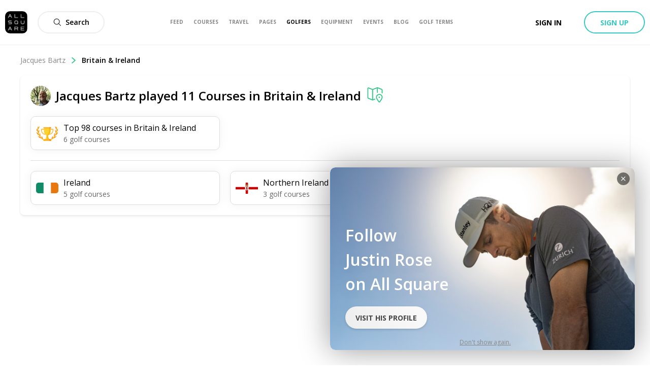

--- FILE ---
content_type: text/css; charset=UTF-8
request_url: https://www.allsquaregolf.com/_next/static/css/baa3a2f8e3a262ef.css
body_size: 986
content:
@-webkit-keyframes styles_as-animate-gradient__JfEWk{0%{background-position:93% 0}50%{background-position:0 100%}to{background-position:93% 0}}@keyframes styles_as-animate-gradient__JfEWk{0%{background-position:93% 0}50%{background-position:0 100%}to{background-position:93% 0}}.styles_headerAwareFullscreenContainer__rGv_8{position:relative;top:88px;width:100%;max-width:100%;height:calc(100vh - 88px)}@media(max-width:1024px){.styles_headerAwareFullscreenContainer__rGv_8{top:110px;height:calc(100vh - 55px)}}.styles_headerAwareContainer__vo65j{top:0;height:inherit;margin-top:88px;min-height:calc(100vh - 88px)}@media(max-width:1024px){.styles_headerAwareContainer__vo65j{margin-top:110px}}.styles_withSubheader__iYKtg{position:relative;top:143px;height:calc(100vh - 143px)}@media(max-width:1024px){.styles_withSubheader__iYKtg{top:220px;height:calc(100vh - 110px)}}@-webkit-keyframes styles_as-animate-gradient__7nJG3{0%{background-position:93% 0}50%{background-position:0 100%}to{background-position:93% 0}}@keyframes styles_as-animate-gradient__7nJG3{0%{background-position:93% 0}50%{background-position:0 100%}to{background-position:93% 0}}.styles_mapButton__KHx2G{display:flex;align-items:center}.styles_mapIcon__UtTFN{width:20px;height:20px;margin-right:7px}@-webkit-keyframes section_as-animate-gradient__rIqOZ{0%{background-position:93% 0}50%{background-position:0 100%}to{background-position:93% 0}}@keyframes section_as-animate-gradient__rIqOZ{0%{background-position:93% 0}50%{background-position:0 100%}to{background-position:93% 0}}.section_breadcrumb__VIxdr{width:100%;color:#000}@-webkit-keyframes level_as-animate-gradient__bISR8{0%{background-position:93% 0}50%{background-position:0 100%}to{background-position:93% 0}}@keyframes level_as-animate-gradient__bISR8{0%{background-position:93% 0}50%{background-position:0 100%}to{background-position:93% 0}}.level_breadcrumbLevel__HjCmC{display:inline-flex;margin:0;color:#888;align-items:center}.level_breadcrumbLevel__HjCmC:first-letter{text-transform:uppercase}.level_breadcrumbLevel__HjCmC:not(:last-child):hover{cursor:pointer;text-decoration:underline}.level_breadcrumbLevel__HjCmC:last-child{color:#000;font-weight:600}.level_breadcrumbLevel__HjCmC:hover{cursor:auto;text-decoration:none}.level_breadcrumbLevel__HjCmC:last-child>.level_breadcrumbIcon__EWMmb{display:none}.level_breadcrumbIcon__EWMmb{width:12px;height:12px;margin-right:10px;margin-left:10px;fill:#37c88b}@-webkit-keyframes styles_as-animate-gradient__N0M7U{0%{background-position:93% 0}50%{background-position:0 100%}to{background-position:93% 0}}@keyframes styles_as-animate-gradient__N0M7U{0%{background-position:93% 0}50%{background-position:0 100%}to{background-position:93% 0}}.styles_clubCard__Elenm{margin:20px 0;position:relative;display:flex;overflow:hidden;flex-direction:column;border-radius:10px;box-shadow:0 6px 14px 3px rgba(0,0,0,.05);background-color:#fff}.styles_clubCard__Elenm.styles_isOnResort__rRmLT{border:2px solid #f1a40f}.styles_clubCardOnResort__UORPr{position:absolute;top:0;right:0;background-color:#f1a40f;color:#fff;font-size:12px;font-weight:700;padding:8px 10px 10px;border-radius:0 8px;display:none;text-transform:uppercase}.styles_clubCard__Elenm.styles_isOnResort__rRmLT .styles_clubCardOnResort__UORPr{display:block}.styles_clubCardContent__zNglR{padding:32px 15px 20px}.styles_clubCardSection__TgLCo{display:flex;margin-top:15px;color:#000;justify-content:space-between;align-items:center}@-webkit-keyframes styles_as-animate-gradient__Mu2B0{0%{background-position:93% 0}50%{background-position:0 100%}to{background-position:93% 0}}@keyframes styles_as-animate-gradient__Mu2B0{0%{background-position:93% 0}50%{background-position:0 100%}to{background-position:93% 0}}.styles_clubCardLogo__MDDm7{position:absolute;z-index:1;bottom:-15px;width:98px;height:98px;margin:10px 10px 0;border:5px solid #fff;border-radius:3px;background-color:#fff;box-shadow:0 2px 8px 0 rgba(0,0,0,.15)}@media only screen and (min-width:1024px){.styles_clubCardLogo__MDDm7{width:130px;height:130px}}.styles_picture__rpI_J{width:100%;height:100%;border-radius:3px}@-webkit-keyframes styles_as-animate-gradient__TKyEI{0%{background-position:93% 0}50%{background-position:0 100%}to{background-position:93% 0}}@keyframes styles_as-animate-gradient__TKyEI{0%{background-position:93% 0}50%{background-position:0 100%}to{background-position:93% 0}}.styles_clubCardCover__FNM_5{position:relative;width:100%}.styles_picture__VYd1S{width:100%;height:250px;border-top-left-radius:10px;border-top-right-radius:10px;color:#edebeb;background:#edebeb;-o-object-fit:cover;object-fit:cover}@-webkit-keyframes styles_as-animate-gradient__aPSQ_{0%{background-position:93% 0}50%{background-position:0 100%}to{background-position:93% 0}}@keyframes styles_as-animate-gradient__aPSQ_{0%{background-position:93% 0}50%{background-position:0 100%}to{background-position:93% 0}}.styles_clubCardTitle__xUfAi{display:inline-block;width:100%;color:#000;font-size:16px;font-weight:600;line-height:21px;overflow:hidden;white-space:nowrap;text-overflow:ellipsis}@-webkit-keyframes styles_as-animate-gradient___J7zm{0%{background-position:93% 0}50%{background-position:0 100%}to{background-position:93% 0}}@keyframes styles_as-animate-gradient___J7zm{0%{background-position:93% 0}50%{background-position:0 100%}to{background-position:93% 0}}.styles_clubCardLocation__DWtgf{color:#888;font-size:14px;overflow:hidden;white-space:nowrap;text-overflow:ellipsis}@-webkit-keyframes userListModal_as-animate-gradient__rOBBs{0%{background-position:93% 0}50%{background-position:0 100%}to{background-position:93% 0}}@keyframes userListModal_as-animate-gradient__rOBBs{0%{background-position:93% 0}50%{background-position:0 100%}to{background-position:93% 0}}.userListModal_content__uHBvt{overflow-y:auto;-webkit-overflow-scrolling:touch;height:calc(100vh - 40px);max-height:80vh;padding-bottom:20px;background:#fff}@media only screen and (min-width:40.0625em){.userListModal_content__uHBvt{height:auto;max-height:75vh;border-radius:10px}}@-webkit-keyframes playedHere_as-animate-gradient__O_1Ut{0%{background-position:93% 0}50%{background-position:0 100%}to{background-position:93% 0}}@keyframes playedHere_as-animate-gradient__O_1Ut{0%{background-position:93% 0}50%{background-position:0 100%}to{background-position:93% 0}}.playedHere_container__6Xrul{height:40px}@-webkit-keyframes styles_as-animate-gradient__x5lwa{0%{background-position:93% 0}50%{background-position:0 100%}to{background-position:93% 0}}@keyframes styles_as-animate-gradient__x5lwa{0%{background-position:93% 0}50%{background-position:0 100%}to{background-position:93% 0}}.styles_clubCardRating__aF7u7{display:flex;margin-top:10px;justify-content:space-between;height:40px}@-webkit-keyframes styles_as-animate-gradient__h_fIG{0%{background-position:93% 0}50%{background-position:0 100%}to{background-position:93% 0}}@keyframes styles_as-animate-gradient__h_fIG{0%{background-position:93% 0}50%{background-position:0 100%}to{background-position:93% 0}}.styles_extras__kLnrH{position:relative;display:flex;flex-direction:row}.styles_overlay__KU8Wb{margin-right:10px}@-webkit-keyframes styles_as-animate-gradient__5Shhh{0%{background-position:93% 0}50%{background-position:0 100%}to{background-position:93% 0}}@keyframes styles_as-animate-gradient__5Shhh{0%{background-position:93% 0}50%{background-position:0 100%}to{background-position:93% 0}}.styles_clubCardRank__2nW7T{position:absolute;z-index:1;top:0;right:0;display:flex;align-items:center;margin:15px;padding:0 10px;color:#000;border-radius:16px;background-color:#fff;font-size:16px;font-weight:700}.styles_rankHash___k4zm{margin-right:0;color:#666;font-size:14px;font-weight:400}.styles_clubCardDistance__FLhO5{position:absolute;top:15px;right:15px;width:77px;height:22px;padding:4px 7px;text-align:center;color:#000;border:1px solid #ddd;border-radius:16px;background-color:#fff;box-shadow:0 2px 4px 0 rgba(0,0,0,.1);font-size:14px;font-weight:600;line-height:13px}@-webkit-keyframes clubCardQuestion_as-animate-gradient__Jb302{0%{background-position:93% 0}50%{background-position:0 100%}to{background-position:93% 0}}@keyframes clubCardQuestion_as-animate-gradient__Jb302{0%{background-position:93% 0}50%{background-position:0 100%}to{background-position:93% 0}}.clubCardQuestion_wrapper__Df2tn{display:flex;justify-content:space-between;align-items:center}.clubCardQuestion_text__bxIPD{color:#666;font-size:14px;font-weight:500}.clubCardQuestion_button__hXKbN{padding:10px}@media only screen and (max-width:640px){.clubCardQuestion_buttonsWrapper__7pBDI{min-width:85px}}@-webkit-keyframes clubCardReview_as-animate-gradient__afpQ0{0%{background-position:93% 0}50%{background-position:0 100%}to{background-position:93% 0}}@keyframes clubCardReview_as-animate-gradient__afpQ0{0%{background-position:93% 0}50%{background-position:0 100%}to{background-position:93% 0}}.clubCardReview_wrapper__ZcYrY{display:flex;flex-direction:column;text-align:center;align-items:center}.clubCardReview_text__ySykx{margin-bottom:8px;color:#666;font-size:14px;font-weight:500}@-webkit-keyframes clubCardFooter_as-animate-gradient__mb4Gx{0%{background-position:93% 0}50%{background-position:0 100%}to{background-position:93% 0}}@keyframes clubCardFooter_as-animate-gradient__mb4Gx{0%{background-position:93% 0}50%{background-position:0 100%}to{background-position:93% 0}}.clubCardFooter_wrapper__H1aKp{display:flex;flex-direction:column;height:88px;padding:0 15px;border-top:1px solid #eee;justify-content:center}@-webkit-keyframes styles_as-animate-gradient___4nLO{0%{background-position:93% 0}50%{background-position:0 100%}to{background-position:93% 0}}@keyframes styles_as-animate-gradient___4nLO{0%{background-position:93% 0}50%{background-position:0 100%}to{background-position:93% 0}}.styles_actionableContent__7PA4W{padding-bottom:15px!important}.styles_removeIcon__SnYa1{position:absolute;z-index:30;top:10px;right:10px;width:25px;height:25px;padding:7px;border-radius:50%;background:rgba(0,0,0,.5);font-weight:700;fill:#fff;cursor:pointer}

--- FILE ---
content_type: text/css; charset=UTF-8
request_url: https://www.allsquaregolf.com/_next/static/css/c69ec073c625d39f.css
body_size: 1173
content:
@-webkit-keyframes styles_as-animate-gradient__JfEWk{0%{background-position:93% 0}50%{background-position:0 100%}to{background-position:93% 0}}@keyframes styles_as-animate-gradient__JfEWk{0%{background-position:93% 0}50%{background-position:0 100%}to{background-position:93% 0}}.styles_headerAwareFullscreenContainer__rGv_8{position:relative;top:88px;width:100%;max-width:100%;height:calc(100vh - 88px)}@media(max-width:1024px){.styles_headerAwareFullscreenContainer__rGv_8{top:110px;height:calc(100vh - 55px)}}.styles_headerAwareContainer__vo65j{top:0;height:inherit;margin-top:88px;min-height:calc(100vh - 88px)}@media(max-width:1024px){.styles_headerAwareContainer__vo65j{margin-top:110px}}.styles_withSubheader__iYKtg{position:relative;top:143px;height:calc(100vh - 143px)}@media(max-width:1024px){.styles_withSubheader__iYKtg{top:220px;height:calc(100vh - 110px)}}@-webkit-keyframes section_as-animate-gradient__rIqOZ{0%{background-position:93% 0}50%{background-position:0 100%}to{background-position:93% 0}}@keyframes section_as-animate-gradient__rIqOZ{0%{background-position:93% 0}50%{background-position:0 100%}to{background-position:93% 0}}.section_breadcrumb__VIxdr{width:100%;color:#000}@-webkit-keyframes level_as-animate-gradient__bISR8{0%{background-position:93% 0}50%{background-position:0 100%}to{background-position:93% 0}}@keyframes level_as-animate-gradient__bISR8{0%{background-position:93% 0}50%{background-position:0 100%}to{background-position:93% 0}}.level_breadcrumbLevel__HjCmC{display:inline-flex;margin:0;color:#888;align-items:center}.level_breadcrumbLevel__HjCmC:first-letter{text-transform:uppercase}.level_breadcrumbLevel__HjCmC:not(:last-child):hover{cursor:pointer;text-decoration:underline}.level_breadcrumbLevel__HjCmC:last-child{color:#000;font-weight:600}.level_breadcrumbLevel__HjCmC:hover{cursor:auto;text-decoration:none}.level_breadcrumbLevel__HjCmC:last-child>.level_breadcrumbIcon__EWMmb{display:none}.level_breadcrumbIcon__EWMmb{width:12px;height:12px;margin-right:10px;margin-left:10px;fill:#37c88b}@-webkit-keyframes styles_as-animate-gradient__N0M7U{0%{background-position:93% 0}50%{background-position:0 100%}to{background-position:93% 0}}@keyframes styles_as-animate-gradient__N0M7U{0%{background-position:93% 0}50%{background-position:0 100%}to{background-position:93% 0}}.styles_clubCard__Elenm{margin:20px 0;position:relative;display:flex;overflow:hidden;flex-direction:column;border-radius:10px;box-shadow:0 6px 14px 3px rgba(0,0,0,.05);background-color:#fff}.styles_clubCard__Elenm.styles_isOnResort__rRmLT{border:2px solid #f1a40f}.styles_clubCardOnResort__UORPr{position:absolute;top:0;right:0;background-color:#f1a40f;color:#fff;font-size:12px;font-weight:700;padding:8px 10px 10px;border-radius:0 8px;display:none;text-transform:uppercase}.styles_clubCard__Elenm.styles_isOnResort__rRmLT .styles_clubCardOnResort__UORPr{display:block}.styles_clubCardContent__zNglR{padding:32px 15px 20px}.styles_clubCardSection__TgLCo{display:flex;margin-top:15px;color:#000;justify-content:space-between;align-items:center}@-webkit-keyframes styles_as-animate-gradient__Mu2B0{0%{background-position:93% 0}50%{background-position:0 100%}to{background-position:93% 0}}@keyframes styles_as-animate-gradient__Mu2B0{0%{background-position:93% 0}50%{background-position:0 100%}to{background-position:93% 0}}.styles_clubCardLogo__MDDm7{position:absolute;z-index:1;bottom:-15px;width:98px;height:98px;margin:10px 10px 0;border:5px solid #fff;border-radius:3px;background-color:#fff;box-shadow:0 2px 8px 0 rgba(0,0,0,.15)}@media only screen and (min-width:1024px){.styles_clubCardLogo__MDDm7{width:130px;height:130px}}.styles_picture__rpI_J{width:100%;height:100%;border-radius:3px}@-webkit-keyframes styles_as-animate-gradient__TKyEI{0%{background-position:93% 0}50%{background-position:0 100%}to{background-position:93% 0}}@keyframes styles_as-animate-gradient__TKyEI{0%{background-position:93% 0}50%{background-position:0 100%}to{background-position:93% 0}}.styles_clubCardCover__FNM_5{position:relative;width:100%}.styles_picture__VYd1S{width:100%;height:250px;border-top-left-radius:10px;border-top-right-radius:10px;color:#edebeb;background:#edebeb;-o-object-fit:cover;object-fit:cover}@-webkit-keyframes styles_as-animate-gradient__aPSQ_{0%{background-position:93% 0}50%{background-position:0 100%}to{background-position:93% 0}}@keyframes styles_as-animate-gradient__aPSQ_{0%{background-position:93% 0}50%{background-position:0 100%}to{background-position:93% 0}}.styles_clubCardTitle__xUfAi{display:inline-block;width:100%;color:#000;font-size:16px;font-weight:600;line-height:21px;overflow:hidden;white-space:nowrap;text-overflow:ellipsis}@-webkit-keyframes styles_as-animate-gradient___J7zm{0%{background-position:93% 0}50%{background-position:0 100%}to{background-position:93% 0}}@keyframes styles_as-animate-gradient___J7zm{0%{background-position:93% 0}50%{background-position:0 100%}to{background-position:93% 0}}.styles_clubCardLocation__DWtgf{color:#888;font-size:14px;overflow:hidden;white-space:nowrap;text-overflow:ellipsis}@-webkit-keyframes userListModal_as-animate-gradient__rOBBs{0%{background-position:93% 0}50%{background-position:0 100%}to{background-position:93% 0}}@keyframes userListModal_as-animate-gradient__rOBBs{0%{background-position:93% 0}50%{background-position:0 100%}to{background-position:93% 0}}.userListModal_content__uHBvt{overflow-y:auto;-webkit-overflow-scrolling:touch;height:calc(100vh - 40px);max-height:80vh;padding-bottom:20px;background:#fff}@media only screen and (min-width:40.0625em){.userListModal_content__uHBvt{height:auto;max-height:75vh;border-radius:10px}}@-webkit-keyframes playedHere_as-animate-gradient__O_1Ut{0%{background-position:93% 0}50%{background-position:0 100%}to{background-position:93% 0}}@keyframes playedHere_as-animate-gradient__O_1Ut{0%{background-position:93% 0}50%{background-position:0 100%}to{background-position:93% 0}}.playedHere_container__6Xrul{height:40px}@-webkit-keyframes styles_as-animate-gradient__x5lwa{0%{background-position:93% 0}50%{background-position:0 100%}to{background-position:93% 0}}@keyframes styles_as-animate-gradient__x5lwa{0%{background-position:93% 0}50%{background-position:0 100%}to{background-position:93% 0}}.styles_clubCardRating__aF7u7{display:flex;margin-top:10px;justify-content:space-between;height:40px}@-webkit-keyframes styles_as-animate-gradient__h_fIG{0%{background-position:93% 0}50%{background-position:0 100%}to{background-position:93% 0}}@keyframes styles_as-animate-gradient__h_fIG{0%{background-position:93% 0}50%{background-position:0 100%}to{background-position:93% 0}}.styles_extras__kLnrH{position:relative;display:flex;flex-direction:row}.styles_overlay__KU8Wb{margin-right:10px}@-webkit-keyframes styles_as-animate-gradient__5Shhh{0%{background-position:93% 0}50%{background-position:0 100%}to{background-position:93% 0}}@keyframes styles_as-animate-gradient__5Shhh{0%{background-position:93% 0}50%{background-position:0 100%}to{background-position:93% 0}}.styles_clubCardRank__2nW7T{position:absolute;z-index:1;top:0;right:0;display:flex;align-items:center;margin:15px;padding:0 10px;color:#000;border-radius:16px;background-color:#fff;font-size:16px;font-weight:700}.styles_rankHash___k4zm{margin-right:0;color:#666;font-size:14px;font-weight:400}.styles_clubCardDistance__FLhO5{position:absolute;top:15px;right:15px;width:77px;height:22px;padding:4px 7px;text-align:center;color:#000;border:1px solid #ddd;border-radius:16px;background-color:#fff;box-shadow:0 2px 4px 0 rgba(0,0,0,.1);font-size:14px;font-weight:600;line-height:13px}@-webkit-keyframes clubCardQuestion_as-animate-gradient__Jb302{0%{background-position:93% 0}50%{background-position:0 100%}to{background-position:93% 0}}@keyframes clubCardQuestion_as-animate-gradient__Jb302{0%{background-position:93% 0}50%{background-position:0 100%}to{background-position:93% 0}}.clubCardQuestion_wrapper__Df2tn{display:flex;justify-content:space-between;align-items:center}.clubCardQuestion_text__bxIPD{color:#666;font-size:14px;font-weight:500}.clubCardQuestion_button__hXKbN{padding:10px}@media only screen and (max-width:640px){.clubCardQuestion_buttonsWrapper__7pBDI{min-width:85px}}@-webkit-keyframes clubCardReview_as-animate-gradient__afpQ0{0%{background-position:93% 0}50%{background-position:0 100%}to{background-position:93% 0}}@keyframes clubCardReview_as-animate-gradient__afpQ0{0%{background-position:93% 0}50%{background-position:0 100%}to{background-position:93% 0}}.clubCardReview_wrapper__ZcYrY{display:flex;flex-direction:column;text-align:center;align-items:center}.clubCardReview_text__ySykx{margin-bottom:8px;color:#666;font-size:14px;font-weight:500}@-webkit-keyframes clubCardFooter_as-animate-gradient__mb4Gx{0%{background-position:93% 0}50%{background-position:0 100%}to{background-position:93% 0}}@keyframes clubCardFooter_as-animate-gradient__mb4Gx{0%{background-position:93% 0}50%{background-position:0 100%}to{background-position:93% 0}}.clubCardFooter_wrapper__H1aKp{display:flex;flex-direction:column;height:88px;padding:0 15px;border-top:1px solid #eee;justify-content:center}@-webkit-keyframes styles_as-animate-gradient___4nLO{0%{background-position:93% 0}50%{background-position:0 100%}to{background-position:93% 0}}@keyframes styles_as-animate-gradient___4nLO{0%{background-position:93% 0}50%{background-position:0 100%}to{background-position:93% 0}}.styles_actionableContent__7PA4W{padding-bottom:15px!important}.styles_removeIcon__SnYa1{position:absolute;z-index:30;top:10px;right:10px;width:25px;height:25px;padding:7px;border-radius:50%;background:rgba(0,0,0,.5);font-weight:700;fill:#fff;cursor:pointer}@-webkit-keyframes styles_as-animate-gradient__7nJG3{0%{background-position:93% 0}50%{background-position:0 100%}to{background-position:93% 0}}@keyframes styles_as-animate-gradient__7nJG3{0%{background-position:93% 0}50%{background-position:0 100%}to{background-position:93% 0}}.styles_mapButton__KHx2G{display:flex;align-items:center}.styles_mapIcon__UtTFN{width:20px;height:20px;margin-right:7px}

--- FILE ---
content_type: application/javascript; charset=UTF-8
request_url: https://www.allsquaregolf.com/_next/static/chunks/pages/golf-users/%5Bslug%5D/continents/%5BcontinentSlug%5D-95ca8b4c515846ef.js
body_size: 2843
content:
(self.webpackChunk_N_E=self.webpackChunk_N_E||[]).push([[6050],{43405:function(e,n,r){(window.__NEXT_P=window.__NEXT_P||[]).push(["/golf-users/[slug]/continents/[continentSlug]",function(){return r(47568)}])},80842:function(e,n,r){"use strict";r.d(n,{C:function(){return d}});var t=r(85893),s=(r(67294),r(94184)),u=r.n(s),a=r(1067),i=r(94558),o=r(18390),l=r.n(o);function c(e,n){if(null==e)return{};var r,t,s=function(e,n){if(null==e)return{};var r,t,s={},u=Object.keys(e);for(t=0;t<u.length;t++)r=u[t],n.indexOf(r)>=0||(s[r]=e[r]);return s}(e,n);if(Object.getOwnPropertySymbols){var u=Object.getOwnPropertySymbols(e);for(t=0;t<u.length;t++)r=u[t],n.indexOf(r)>=0||Object.prototype.propertyIsEnumerable.call(e,r)&&(s[r]=e[r])}return s}var d=function(e){var n=e.variant,r=void 0===n?"secondary":n,s=c(e,["variant"]);return(0,t.jsxs)(a.z,{className:u()(l().mapButton,null===s||void 0===s?void 0:s.className),variant:r,size:"medium",onClick:s.onClick,children:[(0,t.jsx)(i.v,{className:l().mapIcon,name:"View-map",fill:"#37c88b"}),"View on map"]})}},21192:function(e,n,r){"use strict";r.d(n,{c:function(){return l}});var t=r(85893),s=(r(67294),r(94184)),u=r.n(s),a=r(94769),i=r.n(a);function o(e,n,r){return n in e?Object.defineProperty(e,n,{value:r,enumerable:!0,configurable:!0,writable:!0}):e[n]=r,e}var l=function(e){var n;return(0,t.jsx)("div",{className:u()(e.className,(n={},o(n,i().withSubheader,e.withSubheader),o(n,i().headerAwareContainer,!e.fullscreen),o(n,i().headerAwareFullscreenContainer,e.fullscreen),n)),children:e.children})}},47305:function(e,n,r){"use strict";r.d(n,{ED:function(){return m},Ct:function(){return p},WU:function(){return h}});var t=r(85893),s=(r(67294),r(24487));function u(e,n){for(var r=0;r<n.length;r++){var t=n[r];t.enumerable=t.enumerable||!1,t.configurable=!0,"value"in t&&(t.writable=!0),Object.defineProperty(e,t.key,t)}}var a=function(){function e(){!function(e,n){if(!(e instanceof n))throw new TypeError("Cannot call a class as a function")}(this,e),this.i=0}var n,r,t;return n=e,(r=[{key:"format",value:function(e){if("string"===typeof e.s)return e.s;if(Array.isArray(e.s)){var n=e.s[this.i];return this.i+=1,n}return""}}])&&u(n.prototype,r),t&&u(n,t),e}();function i(e,n,r){return n in e?Object.defineProperty(e,n,{value:r,enumerable:!0,configurable:!0,writable:!0}):e[n]=r,e}function o(e){for(var n=1;n<arguments.length;n++){var r=null!=arguments[n]?arguments[n]:{},t=Object.keys(r);"function"===typeof Object.getOwnPropertySymbols&&(t=t.concat(Object.getOwnPropertySymbols(r).filter((function(e){return Object.getOwnPropertyDescriptor(r,e).enumerable})))),t.forEach((function(n){i(e,n,r[n])}))}return e}function l(e,n){if(null==e)return{};var r,t,s=function(e,n){if(null==e)return{};var r,t,s={},u=Object.keys(e);for(t=0;t<u.length;t++)r=u[t],n.indexOf(r)>=0||(s[r]=e[r]);return s}(e,n);if(Object.getOwnPropertySymbols){var u=Object.getOwnPropertySymbols(e);for(t=0;t<u.length;t++)r=u[t],n.indexOf(r)>=0||Object.prototype.propertyIsEnumerable.call(e,r)&&(s[r]=e[r])}return s}var c=function(e){return e.d},d=function(e){return 1===e.d?e.p:"".concat(e.p,"s")},f=function(e){var n;return e.isCurrentUser(e.u)?"You":null===(n=e.u)||void 0===n?void 0:n.fullname},h=function(e,n){var r={"%d":c,"%p":d,"%s":(new a).format,"%u":f};return e.replace(/(%[dpsu])/g,(function(e){return r[e](n)}))},m=function(e){var n=e.fmt,r=l(e,["fmt"]),u=(0,s.xJ)().isCurrentUser;return(0,t.jsx)(t.Fragment,{children:h(n,o({},r,{isCurrentUser:u}))})},p=m},53800:function(e,n,r){"use strict";r.d(n,{k:function(){return f}});var t=r(85893),s=(r(67294),r(41664)),u=r(66839),a=r(1067),i=r(80842),o=r(65417),l=r(94558),c=r(66457),d=r(34165),f=function(e){return(0,t.jsx)(o.C,{children:function(n,r){var o=r.open;return(0,t.jsxs)(t.Fragment,{children:[(0,t.jsxs)("div",{className:"mobile-on",children:[(0,t.jsxs)("div",{className:"user-show-sub-map-fixed",children:[(0,t.jsx)(c.x,{href:(0,u.showUser)(e.user.slug)}),(0,t.jsx)("h4",{className:"user-show-sub-map-title",children:e.title})]}),(0,t.jsxs)("div",{className:"user-show-sub-map-head-mobile",children:[(0,t.jsx)(s.default,{href:(0,u.showUser)(e.user.slug),children:(0,t.jsx)("a",{children:(0,t.jsx)(d.$,{src:e.user.avatar.uris.large,sizes:{sm:"40px",md:"40px",lg:"40px"},alt:"".concat(e.user.fullname," Profile Picture"),className:"user-show-sub-image",isSquare:!0})})}),(0,t.jsx)("h4",{className:"user-show-sub-map-title user-show-sub-map-title-mobile",children:e.children})]}),(0,t.jsx)(i.C,{className:"user-show-sub-map-viewer",onClick:function(){return o()}})]}),(0,t.jsxs)("div",{className:"user-show-sub-map-head-web",children:[(0,t.jsx)(s.default,{href:(0,u.showUser)(e.user.slug),children:(0,t.jsx)("a",{children:(0,t.jsx)(d.$,{src:e.user.avatar.uris.large,sizes:{sm:"40px",md:"40px",lg:"40px"},alt:"".concat(e.user.fullname," Profile Picture"),className:"user-show-sub-image",isSquare:!0})})}),(0,t.jsx)("h4",{className:"user-show-sub-map-title",children:e.children}),(0,t.jsx)(a.z,{className:"user-show-sub-map-button",variant:"primary-flat",onClick:function(){return o()},children:(0,t.jsx)(l.v,{className:"user-show-sub-map-icon",name:"View-map"})})]}),e.mapRender(n())]})}})}},44652:function(e,n,r){"use strict";r.d(n,{b:function(){return c}});var t=r(85893),s=(r(67294),r(41664)),u=r(94184),a=r.n(u),i=r(11163),o=r(94558),l=r(47305),c=function(e){var n,r,u,c=(0,i.useRouter)();if(!e.area.topCoursesCount)return null;var d=null===(n=e.user)||void 0===n?void 0:n.topCoursesPlayedCount,f=(null===(r=e.area)||void 0===r?void 0:r.name)||"",h=null===(u=e.area)||void 0===u?void 0:u.topCoursesCount,m=0!==d?"".concat(c.asPath,"/top-100"):"";return(0,t.jsx)("div",{className:a()("user-top-section",e.className),children:(0,t.jsx)(s.default,{href:m,children:(0,t.jsxs)("a",{className:a()("user-top-card",{disabled:0===d}),children:[(0,t.jsx)(o.v,{set:"colored",className:"user-top-card-icon",name:"top"}),(0,t.jsx)("span",{className:"user-top-card-name",children:(0,t.jsx)(l.ED,{fmt:"Top %d %p in %s",d:h,p:"course",s:f})}),(0,t.jsx)("span",{className:"user-top-card-count",children:(0,t.jsx)(l.ED,{fmt:"%d golf %p",d:d,p:"course"})})]})})})}},47568:function(e,n,r){"use strict";r.r(n),r.d(n,{default:function(){return R}});var t=r(85893),s=r(67294),u=r(41664),a=r(24487),i=r(8102),o=r(66839),l=r(50459),c=r(21192),d=r(20168),f=r(4803),h=r(89502),m=r(37464),p=r(53800),g=r(20469),b=r(44652),v=r(50974),y=r(11163),j=r(6388),x=r(25073),w=r(11812),C=r(34165),N=function(e){return(0,t.jsx)(u.default,{href:e.href,children:(0,t.jsxs)("a",{className:"country-card",children:[(0,t.jsx)(C.$,{src:e.country.geographicalArea.picture.large,sizes:{sm:"44px",md:"44px",lg:"44px"},alt:"".concat(e.country.name," Flag"),className:"country-card-img",dataTest:"user_show_country_card"}),(0,t.jsx)("span",{className:"country-card-name",children:e.country.name}),(0,t.jsx)("span",{className:"country-card-count",children:i.Z.pluralize(e.country.coursesPlayedCount,"golf course").default()})]})})},O=r(97926),P=r(57067),_=r(57941),S=r(63357),I=r(67576);function k(){var e,n,r=(e=["\n  query getUserClubsByContinent($userId: Int!, $continentId: Int!) {\n    user(id: $userId) {\n      id\n      coursesPlayedInContinent(continentId: $continentId) {\n        edges {\n          node {\n            ...clubOnMap\n          }\n        }\n      }\n    }\n\n    countries {\n      edges {\n        node {\n          ...countryForMap\n        }\n      }\n    }\n  }\n\n  ","\n  ","\n"],n||(n=e.slice(0)),Object.freeze(Object.defineProperties(e,{raw:{value:Object.freeze(n)}})));return k=function(){return r},r}var $=(0,S.Ps)(k(),I.U,I.m),E=function(e){var n=(0,j.aM)($,{variables:{userId:e.user.id,continentId:e.continent.id}}),r=n.data;return n.loading||!r.user.coursesPlayedInContinent?null:(0,t.jsx)(O.n,{handleRef:e.handleRef,size:"fullscreen",children:(0,t.jsx)(P.y,{clubs:(0,_.F)(r.user.coursesPlayedInContinent),countries:(0,_.F)(r.countries)})})},U=r(9008),z=function(e){return(0,t.jsxs)("div",{className:e.className,children:[(0,t.jsx)(U.default,{children:(0,t.jsx)("meta",{name:"robots",content:"noindex"},"robots")}),(0,t.jsx)("div",{className:"user-show-empty-title",children:"No country played on that continent yet..."})]})};function A(){var e,n,r=(e=["\n  query($slug: String!, $continentSlug: String!) {\n    user(slug: $slug) {\n      id\n      fullname\n      slug\n      private\n      currentUserRelationship {\n        id\n        fullState\n      }\n      avatar {\n        id\n        uris {\n          large\n        }\n        album {\n          id\n          picturesCount\n          title\n        }\n      }\n      topCoursesPlayedCount: topCoursesPlayedInContinentCount(continentSlug: $continentSlug)\n      coursesPlayedInContinentCount(continentSlug: $continentSlug)\n      countriesPlayedInContinentCount(continentSlug: $continentSlug)\n      countriesPlayedInContinent(continentSlug: $continentSlug) {\n        pageInfo {\n          hasNextPage\n        }\n        edges {\n          node {\n            id\n            slug\n            name\n            coursesPlayedCount(userSlug: $slug)\n            geographicalArea {\n              id\n              picture {\n                large\n              }\n            }\n          }\n        }\n      }\n    }\n    continent(slug: $continentSlug) {\n      id\n      coursesPlayedCount(userSlug: $slug)\n      name\n      slug\n      topCoursesCount\n\n      geographicalArea {\n        id\n        picture {\n          large\n        }\n      }\n    }\n  }\n"],n||(n=e.slice(0)),Object.freeze(Object.defineProperties(e,{raw:{value:Object.freeze(n)}})));return A=function(){return r},r}var F=(0,S.Ps)(A());function T(e,n,r){return n in e?Object.defineProperty(e,n,{value:r,enumerable:!0,configurable:!0,writable:!0}):e[n]=r,e}function q(e){for(var n=1;n<arguments.length;n++){var r=null!=arguments[n]?arguments[n]:{},t=Object.keys(r);"function"===typeof Object.getOwnPropertySymbols&&(t=t.concat(Object.getOwnPropertySymbols(r).filter((function(e){return Object.getOwnPropertyDescriptor(r,e).enumerable})))),t.forEach((function(n){T(e,n,r[n])}))}return e}var R=function(){var e=(0,a.xJ)(),n=e.isCurrentUser,r=e.currentUser,C=e.isLogged,O=(0,y.useRouter)(),P=(0,j.aM)(F,{variables:{slug:O.query.slug,continentSlug:O.query.continentSlug}}),_=P.data,S=P.loading,I=(null===_||void 0===_?void 0:_.continent)||null,k=(null===_||void 0===_?void 0:_.user)||null,$=s.useCallback((function(e){return(0,t.jsx)(E,{continent:I,user:k,handleRef:e})}),[I,k]);if(S)return null;if(!_.user||1===_.user.id)throw new x.q(404);if((0,w.h)(_.user,r,C))throw new x.q(403,"This user turns its account into private");if(!k||!I)return null;var U=k.countriesPlayedInContinentCount||n(k);return(0,t.jsxs)(t.Fragment,{children:[(0,t.jsx)(l.u,q({},v.M.CONTINENT(k,I))),(0,t.jsx)(d.$,{className:"web-on-flex",url:(0,o.userDefault)()}),(0,t.jsxs)(c.c,{className:"user-show-sub-layout",children:[(0,t.jsx)(g.c,{user:k,page:"continent",continent:I}),(0,t.jsxs)(h.V,{className:"user-show-sub-section",children:[(0,t.jsxs)(p.k,{mapRender:$,title:"Courses played",user:k,children:[(0,t.jsxs)("span",{children:[(0,t.jsx)(u.default,{href:(0,o.showUser)(k.slug),children:(0,t.jsx)("a",{className:"user-show-sub-link",children:k.fullname})})," played"," "]}),(0,t.jsxs)("span",{children:[i.Z.pluralize(I.coursesPlayedCount,"Course").default()," in"," "]}),(0,t.jsx)("span",{children:(0,t.jsx)(u.default,{href:(0,o.showContinent)(I.slug),children:(0,t.jsx)("a",{className:"user-show-sub-link",children:I.name})})})]}),!U&&(0,t.jsx)(z,{}),U&&(0,t.jsx)(b.b,{className:"user-show-sub-grid",user:k,area:I}),U&&(0,t.jsx)(m.P,{className:"user-show-sub-grid",width:"responsive",sort:function(e){return e.node.coursesPlayedCount},order:"desc",paginable:k.countriesPlayedInContinent,dataTest:"user_show_country_grid",children:function(e){return(0,t.jsx)(N,{country:e,href:i.Z.routes.showUserCountry(k.slug,I.slug,e.slug)},e.id)}})]})]}),(0,t.jsx)(f.x,{})]})}},18390:function(e){e.exports={mapButton:"styles_mapButton__KHx2G",mapIcon:"styles_mapIcon__UtTFN","as-animate-gradient":"styles_as-animate-gradient__7nJG3"}},94769:function(e){e.exports={headerAwareFullscreenContainer:"styles_headerAwareFullscreenContainer__rGv_8",headerAwareContainer:"styles_headerAwareContainer__vo65j",withSubheader:"styles_withSubheader__iYKtg","as-animate-gradient":"styles_as-animate-gradient__JfEWk"}}},function(e){e.O(0,[3145,8455,9774,2888,179],(function(){return n=43405,e(e.s=n);var n}));var n=e.O();_N_E=n}]);

--- FILE ---
content_type: application/javascript; charset=UTF-8
request_url: https://www.allsquaregolf.com/_next/static/chunks/pages/golf-users/%5Bslug%5D/continents/%5BcontinentSlug%5D/top-100-f11fcf2a73359fdf.js
body_size: 1695
content:
(self.webpackChunk_N_E=self.webpackChunk_N_E||[]).push([[2368],{50405:function(n,e,t){(window.__NEXT_P=window.__NEXT_P||[]).push(["/golf-users/[slug]/continents/[continentSlug]/top-100",function(){return t(20417)}])},47305:function(n,e,t){"use strict";t.d(e,{ED:function(){return g},Ct:function(){return b},WU:function(){return p}});var r=t(85893),u=(t(67294),t(24487));function o(n,e){for(var t=0;t<e.length;t++){var r=e[t];r.enumerable=r.enumerable||!1,r.configurable=!0,"value"in r&&(r.writable=!0),Object.defineProperty(n,r.key,r)}}var s=function(){function n(){!function(n,e){if(!(n instanceof e))throw new TypeError("Cannot call a class as a function")}(this,n),this.i=0}var e,t,r;return e=n,(t=[{key:"format",value:function(n){if("string"===typeof n.s)return n.s;if(Array.isArray(n.s)){var e=n.s[this.i];return this.i+=1,e}return""}}])&&o(e.prototype,t),r&&o(e,r),n}();function i(n,e,t){return e in n?Object.defineProperty(n,e,{value:t,enumerable:!0,configurable:!0,writable:!0}):n[e]=t,n}function l(n){for(var e=1;e<arguments.length;e++){var t=null!=arguments[e]?arguments[e]:{},r=Object.keys(t);"function"===typeof Object.getOwnPropertySymbols&&(r=r.concat(Object.getOwnPropertySymbols(t).filter((function(n){return Object.getOwnPropertyDescriptor(t,n).enumerable})))),r.forEach((function(e){i(n,e,t[e])}))}return n}function a(n,e){if(null==n)return{};var t,r,u=function(n,e){if(null==n)return{};var t,r,u={},o=Object.keys(n);for(r=0;r<o.length;r++)t=o[r],e.indexOf(t)>=0||(u[t]=n[t]);return u}(n,e);if(Object.getOwnPropertySymbols){var o=Object.getOwnPropertySymbols(n);for(r=0;r<o.length;r++)t=o[r],e.indexOf(t)>=0||Object.prototype.propertyIsEnumerable.call(n,t)&&(u[t]=n[t])}return u}var c=function(n){return n.d},f=function(n){return 1===n.d?n.p:"".concat(n.p,"s")},d=function(n){var e;return n.isCurrentUser(n.u)?"You":null===(e=n.u)||void 0===e?void 0:e.fullname},p=function(n,e){var t={"%d":c,"%p":f,"%s":(new s).format,"%u":d};return n.replace(/(%[dpsu])/g,(function(n){return t[n](e)}))},g=function(n){var e=n.fmt,t=a(n,["fmt"]),o=(0,u.xJ)().isCurrentUser;return(0,r.jsx)(r.Fragment,{children:p(e,l({},t,{isCurrentUser:o}))})},b=g},20417:function(n,e,t){"use strict";t.r(e),t.d(e,{default:function(){return M}});var r=t(85893),u=t(67294),o=t(41664),s=t(8102),i=t(66839),l=t(24487),a=t(20168),c=t(21192),f=t(4803),d=t(89502),p=t(50459),g=t(47305),b=t(50974),h=t(66457),y=t(20469),C=t(88880),j=t(53800),v=t(11163),m=t(6388),x=t(25073),O=t(11812),w=t(97926),P=t(57067),N=t(57941),S=t(63357),I=t(67576);function k(){var n,e,t=(n=["\n  query getUserTopWorldClub($slug: String!, $continentId: Int!) {\n    user(slug: $slug) {\n      id\n\n      topCoursesPlayedCount: topCoursesPlayedInContinentCount(continentId: $continentId)\n      topCoursesPlayed: topCoursesPlayedInContinent(continentId: $continentId) {\n        pageInfo {\n          endCursor\n          hasNextPage\n        }\n        edges {\n          node {\n            ...clubOnMap\n          }\n        }\n      }\n    }\n\n    countries {\n      edges {\n        node {\n          ...countryForMap\n        }\n      }\n    }\n  }\n\n  ","\n  ","\n"],e||(e=n.slice(0)),Object.freeze(Object.defineProperties(n,{raw:{value:Object.freeze(e)}})));return k=function(){return t},t}var U=(0,S.Ps)(k(),I.U,I.m),T=function(n){var e=(0,m.aM)(U,{variables:{slug:n.user.slug,continentId:n.continent.id}}),t=e.data;return e.loading?null:(0,r.jsx)(w.n,{handleRef:n.handleRef,size:"fullscreen",children:(0,r.jsx)(P.y,{clubs:(0,N.F)(t.user.topCoursesPlayed),countries:(0,N.F)(t.countries)})})},$=t(9008),_=function(n){return(0,r.jsxs)("div",{className:n.className,children:[(0,r.jsx)($.default,{children:(0,r.jsx)("meta",{name:"robots",content:"noindex"},"robots")}),(0,r.jsx)("div",{className:"user-show-empty-title",children:"No club from the top 100 continent played yet..."})]})},E=t(47044);function q(){var n,e,t=(n=["\n  query getUserTopContinentClubs($slug: String!, $continentSlug: String!) {\n    user(slug: $slug) {\n      id\n      fullname\n      slug\n      private\n      currentUserRelationship {\n        id\n        fullState\n      }\n      avatar {\n        id\n        uris {\n          large\n        }\n      }\n\n      topCoursesPlayedCount: topCoursesPlayedInContinentCount(continentSlug: $continentSlug)\n      topCoursesPlayed: topCoursesPlayedInContinent(continentSlug: $continentSlug) {\n        pageInfo {\n          endCursor\n          hasNextPage\n        }\n        edges {\n          node {\n            ...defaultClubActionnableCard\n          }\n        }\n      }\n    }\n    continent(slug: $continentSlug) {\n      id\n      name\n      slug\n      topCoursesCount\n\n      geographicalArea {\n        id\n        picture {\n          large\n        }\n      }\n    }\n  }\n\n  ","\n"],e||(e=n.slice(0)),Object.freeze(Object.defineProperties(n,{raw:{value:Object.freeze(e)}})));return q=function(){return t},t}var z=(0,S.Ps)(q(),E.c);function R(n,e,t){return e in n?Object.defineProperty(n,e,{value:t,enumerable:!0,configurable:!0,writable:!0}):n[e]=t,n}function F(n){for(var e=1;e<arguments.length;e++){var t=null!=arguments[e]?arguments[e]:{},r=Object.keys(t);"function"===typeof Object.getOwnPropertySymbols&&(r=r.concat(Object.getOwnPropertySymbols(t).filter((function(n){return Object.getOwnPropertyDescriptor(t,n).enumerable})))),r.forEach((function(e){R(n,e,t[e])}))}return n}var M=function(){var n,e=(0,v.useRouter)(),t=(0,l.xJ)(),w=t.currentUser,P=t.isCurrentUser,N=t.isLogged,S=(0,m.aM)(z,{variables:{slug:e.query.slug,continentSlug:e.query.continentSlug}}),I=S.data;if(S.loading)return null;if(!(null===I||void 0===I?void 0:I.user)||1===(null===(n=I.user)||void 0===n?void 0:n.id))throw new x.q(404);if((0,O.h)(I.user,w,N))throw new x.q(403,"This user turns its account into private");var k=I.user,U=I.continent,$=k.topCoursesPlayedCount||P(k),E=P(k)?"You":k.fullname,q=u.useCallback((function(n){return(0,r.jsx)(T,{continent:U,user:k,handleRef:n})}),[U,k]);return(0,r.jsxs)(r.Fragment,{children:[(0,r.jsx)(p.u,F({},b.M.TOPCONTINENT(k,U))),(0,r.jsx)(a.$,{className:"web-on-flex",url:(0,i.userDefault)()}),(0,r.jsxs)(c.c,{className:"user-show-sub-layout",children:[(0,r.jsx)(y.c,{continent:U,user:k,page:"topcontinent"}),(0,r.jsx)(h.x,{href:s.Z.routes.showUser(k.slug)}),(0,r.jsxs)(d.V,{className:"user-show-sub-section",children:[(0,r.jsxs)(j.k,{mapRender:q,title:(0,g.WU)("Top %d Courses",{d:U.topCoursesCount}),user:k,children:[(0,r.jsxs)("span",{children:[(0,r.jsx)(o.default,{href:(0,i.showUser)(k.slug),children:(0,r.jsx)("a",{className:"user-show-sub-link",children:E})})," played"," "]}),(0,r.jsxs)("span",{children:[k.topCoursesPlayedCount," of the "]}),(0,r.jsx)(o.default,{href:(0,i.showContinentTop)(U.slug),children:(0,r.jsx)("a",{className:"user-show-sub-link",children:(0,r.jsxs)("span",{children:["Top ",s.Z.pluralize(U.topCoursesCount,"Course").default()," in ",U.name]})})})]}),!$&&(0,r.jsx)(_,{}),$&&(0,r.jsx)(C.n,{paginable:k.topCoursesPlayed,user:k})]})]}),(0,r.jsx)(f.x,{})]})}}},function(n){n.O(0,[3145,7569,323,8455,5753,9774,2888,179],(function(){return e=50405,n(n.s=e);var e}));var e=n.O();_N_E=e}]);

--- FILE ---
content_type: application/javascript; charset=UTF-8
request_url: https://www.allsquaregolf.com/_next/static/chunks/1947-6d465aaf6c861cf6.js
body_size: 18897
content:
(self.webpackChunk_N_E=self.webpackChunk_N_E||[]).push([[1947],{99842:function(e,t,r){var n=r(29754),a=r(4043),o=r(78585);e.exports=function(e){var t=a();return function(){var r,a=n(e);if(t){var i=n(this).constructor;r=Reflect.construct(a,arguments,i)}else r=a.apply(this,arguments);return o(this,r)}},e.exports.default=e.exports,e.exports.__esModule=!0},16525:function(e,t,r){var n=r(58331);function a(t,r,o){return"undefined"!==typeof Reflect&&Reflect.get?(e.exports=a=Reflect.get,e.exports.default=e.exports,e.exports.__esModule=!0):(e.exports=a=function(e,t,r){var a=n(e,t);if(a){var o=Object.getOwnPropertyDescriptor(a,t);return o.get?o.get.call(r):o.value}},e.exports.default=e.exports,e.exports.__esModule=!0),a(t,r,o||t)}e.exports=a,e.exports.default=e.exports,e.exports.__esModule=!0},4043:function(e){e.exports=function(){if("undefined"===typeof Reflect||!Reflect.construct)return!1;if(Reflect.construct.sham)return!1;if("function"===typeof Proxy)return!0;try{return Boolean.prototype.valueOf.call(Reflect.construct(Boolean,[],(function(){}))),!0}catch(e){return!1}},e.exports.default=e.exports,e.exports.__esModule=!0},81109:function(e,t,r){var n=r(59713);function a(e,t){var r=Object.keys(e);if(Object.getOwnPropertySymbols){var n=Object.getOwnPropertySymbols(e);t&&(n=n.filter((function(t){return Object.getOwnPropertyDescriptor(e,t).enumerable}))),r.push.apply(r,n)}return r}e.exports=function(e){for(var t=1;t<arguments.length;t++){var r=null!=arguments[t]?arguments[t]:{};t%2?a(Object(r),!0).forEach((function(t){n(e,t,r[t])})):Object.getOwnPropertyDescriptors?Object.defineProperties(e,Object.getOwnPropertyDescriptors(r)):a(Object(r)).forEach((function(t){Object.defineProperty(e,t,Object.getOwnPropertyDescriptor(r,t))}))}return e},e.exports.default=e.exports,e.exports.__esModule=!0},58331:function(e,t,r){var n=r(29754);e.exports=function(e,t){for(;!Object.prototype.hasOwnProperty.call(e,t)&&null!==(e=n(e)););return e},e.exports.default=e.exports,e.exports.__esModule=!0},42386:function(e,t,r){"use strict";var n=r(95318);Object.defineProperty(t,"__esModule",{value:!0}),t.default=void 0;var a=n(r(67154)),o=n(r(81109)),i=n(r(59713)),s=n(r(6479)),c=n(r(34575)),l=n(r(93913)),u=n(r(2205)),d=n(r(99842)),f=n(r(67294)),h=n(r(94184)),p=n(r(97596)),m=function(e){(0,u.default)(r,e);var t=(0,d.default)(r);function r(){var e;return(0,c.default)(this,r),(e=t.apply(this,arguments)).state={clickFocused:!1},e.setHandleRef=function(t){e.handle=t},e.handleMouseUp=function(){document.activeElement===e.handle&&e.setClickFocus(!0)},e.handleMouseDown=function(t){t.preventDefault(),e.focus()},e.handleBlur=function(){e.setClickFocus(!1)},e.handleKeyDown=function(){e.setClickFocus(!1)},e}return(0,l.default)(r,[{key:"componentDidMount",value:function(){this.onMouseUpListener=(0,p.default)(document,"mouseup",this.handleMouseUp)}},{key:"componentWillUnmount",value:function(){this.onMouseUpListener&&this.onMouseUpListener.remove()}},{key:"setClickFocus",value:function(e){this.setState({clickFocused:e})}},{key:"clickFocus",value:function(){this.setClickFocus(!0),this.focus()}},{key:"focus",value:function(){this.handle.focus()}},{key:"blur",value:function(){this.handle.blur()}},{key:"render",value:function(){var e,t,r,n=this.props,c=n.prefixCls,l=n.vertical,u=n.reverse,d=n.offset,p=n.style,m=n.disabled,v=n.min,g=n.max,y=n.value,b=n.tabIndex,k=n.ariaLabel,w=n.ariaLabelledBy,S=n.ariaValueTextFormatter,x=(0,s.default)(n,["prefixCls","vertical","reverse","offset","style","disabled","min","max","value","tabIndex","ariaLabel","ariaLabelledBy","ariaValueTextFormatter"]),C=(0,h.default)(this.props.className,(0,i.default)({},"".concat(c,"-handle-click-focused"),this.state.clickFocused)),E=l?(e={},(0,i.default)(e,u?"top":"bottom","".concat(d,"%")),(0,i.default)(e,u?"bottom":"top","auto"),(0,i.default)(e,"transform",u?null:"translateY(+50%)"),e):(t={},(0,i.default)(t,u?"right":"left","".concat(d,"%")),(0,i.default)(t,u?"left":"right","auto"),(0,i.default)(t,"transform","translateX(".concat(u?"+":"-","50%)")),t),M=(0,o.default)((0,o.default)({},p),E),P=b||0;return(m||null===b)&&(P=null),S&&(r=S(y)),f.default.createElement("div",(0,a.default)({ref:this.setHandleRef,tabIndex:P},x,{className:C,style:M,onBlur:this.handleBlur,onKeyDown:this.handleKeyDown,onMouseDown:this.handleMouseDown,role:"slider","aria-valuemin":v,"aria-valuemax":g,"aria-valuenow":y,"aria-disabled":!!m,"aria-label":k,"aria-labelledby":w,"aria-valuetext":r}))}}]),r}(f.default.Component);t.default=m},12624:function(e,t,r){"use strict";var n=r(20862),a=r(95318);t.Z=void 0;var o=a(r(81109)),i=a(r(34575)),s=a(r(93913)),c=a(r(2205)),l=a(r(99842)),u=a(r(67294)),d=a(r(45520)),f=a(r(34249)),h=a(r(13912)),p=n(r(38499)),m=function(e){(0,c.default)(r,e);var t=(0,l.default)(r);function r(e){var n;(0,i.default)(this,r),(n=t.call(this,e)).positionGetValue=function(e){return[]},n.onEnd=function(e){var t=n.state.dragging;n.removeDocumentEvents(),(t||e)&&n.props.onAfterChange(n.getValue()),n.setState({dragging:!1})};var a=void 0!==e.defaultValue?e.defaultValue:e.min,o=void 0!==e.value?e.value:a;return n.state={value:n.trimAlignValue(o),dragging:!1},(0,d.default)(!("minimumTrackStyle"in e),"minimumTrackStyle will be deprecated, please use trackStyle instead."),(0,d.default)(!("maximumTrackStyle"in e),"maximumTrackStyle will be deprecated, please use railStyle instead."),n}return(0,s.default)(r,[{key:"calcValueByPos",value:function(e){return 0}},{key:"calcOffset",value:function(e){return 0}},{key:"saveHandle",value:function(e,t){}},{key:"removeDocumentEvents",value:function(){}},{key:"componentDidUpdate",value:function(e,t){var r=this.props,n=r.min,a=r.max,o=r.value,i=r.onChange;if("min"in this.props||"max"in this.props){var s=void 0!==o?o:t.value,c=this.trimAlignValue(s,this.props);c!==t.value&&(this.setState({value:c}),n===e.min&&a===e.max||!p.isValueOutOfRange(s,this.props)||i(c))}}},{key:"onChange",value:function(e){var t=this.props,r=!("value"in t),n=e.value>this.props.max?(0,o.default)((0,o.default)({},e),{},{value:this.props.max}):e;r&&this.setState(n);var a=n.value;t.onChange(a)}},{key:"onStart",value:function(e){this.setState({dragging:!0});var t=this.props,r=this.getValue();t.onBeforeChange(r);var n=this.calcValueByPos(e);this.startValue=n,this.startPosition=e,n!==r&&(this.prevMovedHandleIndex=0,this.onChange({value:n}))}},{key:"onMove",value:function(e,t){p.pauseEvent(e);var r=this.state.value,n=this.calcValueByPos(t);n!==r&&this.onChange({value:n})}},{key:"onKeyboard",value:function(e){var t=this.props,r=t.reverse,n=t.vertical,a=p.getKeyboardValueMutator(e,n,r);if(a){p.pauseEvent(e);var o=this.state.value,i=a(o,this.props),s=this.trimAlignValue(i);if(s===o)return;this.onChange({value:s}),this.props.onAfterChange(s),this.onEnd()}}},{key:"getValue",value:function(){return this.state.value}},{key:"getLowerBound",value:function(){var e=this.props.startPoint||this.props.min;return this.state.value>e?e:this.state.value}},{key:"getUpperBound",value:function(){return this.state.value<this.props.startPoint?this.props.startPoint:this.state.value}},{key:"trimAlignValue",value:function(e){var t=arguments.length>1&&void 0!==arguments[1]?arguments[1]:{};if(null===e)return null;var r=(0,o.default)((0,o.default)({},this.props),t),n=p.ensureValueInRange(e,r);return p.ensureValuePrecision(n,r)}},{key:"render",value:function(){var e=this,t=this.props,r=t.prefixCls,n=t.vertical,a=t.included,i=t.disabled,s=t.minimumTrackStyle,c=t.trackStyle,l=t.handleStyle,d=t.tabIndex,h=t.ariaLabelForHandle,p=t.ariaLabelledByForHandle,m=t.ariaValueTextFormatterForHandle,v=t.min,g=t.max,y=t.startPoint,b=t.reverse,k=t.handle,w=this.state,S=w.value,x=w.dragging,C=this.calcOffset(S),E=k({className:"".concat(r,"-handle"),prefixCls:r,vertical:n,offset:C,value:S,dragging:x,disabled:i,min:v,max:g,reverse:b,index:0,tabIndex:d,ariaLabel:h,ariaLabelledBy:p,ariaValueTextFormatter:m,style:l[0]||l,ref:function(t){return e.saveHandle(0,t)}}),M=void 0!==y?this.calcOffset(y):0,P=c[0]||c;return{tracks:u.default.createElement(f.default,{className:"".concat(r,"-track"),vertical:n,included:a,offset:M,reverse:b,length:C-M,style:(0,o.default)((0,o.default)({},s),P)}),handles:E}}}]),r}(u.default.Component),v=(0,h.default)(m);t.Z=v},12856:function(e,t,r){"use strict";var n=r(95318);Object.defineProperty(t,"__esModule",{value:!0}),t.default=void 0;var a=n(r(81109)),o=n(r(59713)),i=n(r(50008)),s=n(r(67294)),c=n(r(94184)),l=function(e){var t=e.className,r=e.vertical,n=e.reverse,l=e.marks,u=e.included,d=e.upperBound,f=e.lowerBound,h=e.max,p=e.min,m=e.onClickLabel,v=Object.keys(l),g=h-p,y=v.map(parseFloat).sort((function(e,t){return e-t})).map((function(e){var h,v=l[e],y="object"===(0,i.default)(v)&&!s.default.isValidElement(v),b=y?v.label:v;if(!b&&0!==b)return null;var k=!u&&e===d||u&&e<=d&&e>=f,w=(0,c.default)((h={},(0,o.default)(h,"".concat(t,"-text"),!0),(0,o.default)(h,"".concat(t,"-text-active"),k),h)),S=(0,o.default)({marginBottom:"-50%"},n?"top":"bottom","".concat((e-p)/g*100,"%")),x=(0,o.default)({transform:"translateX(".concat(n?"50%":"-50%",")"),msTransform:"translateX(".concat(n?"50%":"-50%",")")},n?"right":"left","".concat((e-p)/g*100,"%")),C=r?S:x,E=y?(0,a.default)((0,a.default)({},C),v.style):C;return s.default.createElement("span",{className:w,style:E,key:e,onMouseDown:function(t){return m(t,e)},onTouchStart:function(t){return m(t,e)}},b)}));return s.default.createElement("div",{className:t},y)};t.default=l},89608:function(e,t,r){"use strict";var n=r(95318);Object.defineProperty(t,"__esModule",{value:!0}),t.default=void 0;var a=n(r(59713)),o=n(r(81109)),i=n(r(67294)),s=n(r(94184)),c=n(r(45520)),l=function(e){var t=e.prefixCls,r=e.vertical,n=e.reverse,l=e.marks,u=e.dots,d=e.step,f=e.included,h=e.lowerBound,p=e.upperBound,m=e.max,v=e.min,g=e.dotStyle,y=e.activeDotStyle,b=m-v,k=function(e,t,r,n,a,o){(0,c.default)(!r||n>0,"`Slider[step]` should be a positive number in order to make Slider[dots] work.");var i=Object.keys(t).map(parseFloat).sort((function(e,t){return e-t}));if(r&&n)for(var s=a;s<=o;s+=n)-1===i.indexOf(s)&&i.push(s);return i}(0,l,u,d,v,m).map((function(e){var c,l="".concat(Math.abs(e-v)/b*100,"%"),u=!f&&e===p||f&&e<=p&&e>=h,d=r?(0,o.default)((0,o.default)({},g),{},(0,a.default)({},n?"top":"bottom",l)):(0,o.default)((0,o.default)({},g),{},(0,a.default)({},n?"right":"left",l));u&&(d=(0,o.default)((0,o.default)({},d),y));var m=(0,s.default)((c={},(0,a.default)(c,"".concat(t,"-dot"),!0),(0,a.default)(c,"".concat(t,"-dot-active"),u),(0,a.default)(c,"".concat(t,"-dot-reverse"),n),c));return i.default.createElement("span",{className:m,style:d,key:e})}));return i.default.createElement("div",{className:"".concat(t,"-step")},k)};t.default=l},34249:function(e,t,r){"use strict";var n=r(95318);Object.defineProperty(t,"__esModule",{value:!0}),t.default=void 0;var a=n(r(81109)),o=n(r(59713)),i=n(r(67294)),s=function(e){var t,r,n=e.className,s=e.included,c=e.vertical,l=e.style,u=e.length,d=e.offset,f=e.reverse;u<0&&(f=!f,u=Math.abs(u),d=100-d);var h=c?(t={},(0,o.default)(t,f?"top":"bottom","".concat(d,"%")),(0,o.default)(t,f?"bottom":"top","auto"),(0,o.default)(t,"height","".concat(u,"%")),t):(r={},(0,o.default)(r,f?"right":"left","".concat(d,"%")),(0,o.default)(r,f?"left":"right","auto"),(0,o.default)(r,"width","".concat(u,"%")),r),p=(0,a.default)((0,a.default)({},l),h);return s?i.default.createElement("div",{className:n,style:p}):null};t.default=s},13912:function(e,t,r){"use strict";var n=r(20862),a=r(95318);Object.defineProperty(t,"__esModule",{value:!0}),t.default=function(e){var t;return(t=function(e){(0,p.default)(r,e);var t=(0,m.default)(r);function r(e){var n;(0,u.default)(this,r),(n=t.call(this,e)).onDown=function(e,t){var r=t,a=n.props,o=a.draggableTrack,i=a.vertical,s=n.state.bounds,c=o&&n.positionGetValue&&n.positionGetValue(r)||[],u=x.isEventFromHandle(e,n.handlesRefs);if(n.dragTrack=o&&s.length>=2&&!u&&!c.map((function(e,t){var r=!!t||e>=s[t];return t===c.length-1?e<=s[t]:r})).some((function(e){return!e})),n.dragTrack)n.dragOffset=r,n.startBounds=(0,l.default)(s);else{if(u){var d=x.getHandleCenterPosition(i,e.target);n.dragOffset=r-d,r=d}else n.dragOffset=0;n.onStart(r)}},n.onMouseDown=function(e){if(0===e.button){n.removeDocumentEvents();var t=n.props.vertical,r=x.getMousePosition(t,e);n.onDown(e,r),n.addDocumentMouseEvents()}},n.onTouchStart=function(e){if(!x.isNotTouchEvent(e)){var t=n.props.vertical,r=x.getTouchPosition(t,e);n.onDown(e,r),n.addDocumentTouchEvents(),x.pauseEvent(e)}},n.onFocus=function(e){var t=n.props,r=t.onFocus,a=t.vertical;if(x.isEventFromHandle(e,n.handlesRefs)&&!n.dragTrack){var o=x.getHandleCenterPosition(a,e.target);n.dragOffset=0,n.onStart(o),x.pauseEvent(e),r&&r(e)}},n.onBlur=function(e){var t=n.props.onBlur;n.dragTrack||n.onEnd(),t&&t(e)},n.onMouseUp=function(){n.handlesRefs[n.prevMovedHandleIndex]&&n.handlesRefs[n.prevMovedHandleIndex].clickFocus()},n.onMouseMove=function(e){if(n.sliderRef){var t=x.getMousePosition(n.props.vertical,e);n.onMove(e,t-n.dragOffset,n.dragTrack,n.startBounds)}else n.onEnd()},n.onTouchMove=function(e){if(!x.isNotTouchEvent(e)&&n.sliderRef){var t=x.getTouchPosition(n.props.vertical,e);n.onMove(e,t-n.dragOffset,n.dragTrack,n.startBounds)}else n.onEnd()},n.onKeyDown=function(e){n.sliderRef&&x.isEventFromHandle(e,n.handlesRefs)&&n.onKeyboard(e)},n.onClickMarkLabel=function(e,t){e.stopPropagation(),n.onChange({value:t}),n.setState({value:t},(function(){return n.onEnd(!0)}))},n.saveSlider=function(e){n.sliderRef=e};var a=e.step,o=e.max,i=e.min,s=!isFinite(o-i)||(o-i)%a===0;return(0,b.default)(!a||Math.floor(a)!==a||s,"Slider[max] - Slider[min] (".concat(o-i,") should be a multiple of Slider[step] (").concat(a,")")),n.handlesRefs={},n}return(0,d.default)(r,[{key:"componentDidMount",value:function(){this.document=this.sliderRef&&this.sliderRef.ownerDocument;var e=this.props,t=e.autoFocus,r=e.disabled;t&&!r&&this.focus()}},{key:"componentWillUnmount",value:function(){(0,f.default)((0,h.default)(r.prototype),"componentWillUnmount",this)&&(0,f.default)((0,h.default)(r.prototype),"componentWillUnmount",this).call(this),this.removeDocumentEvents()}},{key:"getSliderStart",value:function(){var e=this.sliderRef,t=this.props,r=t.vertical,n=t.reverse,a=e.getBoundingClientRect();return r?n?a.bottom:a.top:window.pageXOffset+(n?a.right:a.left)}},{key:"getSliderLength",value:function(){var e=this.sliderRef;if(!e)return 0;var t=e.getBoundingClientRect();return this.props.vertical?t.height:t.width}},{key:"addDocumentTouchEvents",value:function(){this.onTouchMoveListener=(0,g.default)(this.document,"touchmove",this.onTouchMove),this.onTouchUpListener=(0,g.default)(this.document,"touchend",this.onEnd)}},{key:"addDocumentMouseEvents",value:function(){this.onMouseMoveListener=(0,g.default)(this.document,"mousemove",this.onMouseMove),this.onMouseUpListener=(0,g.default)(this.document,"mouseup",this.onEnd)}},{key:"removeDocumentEvents",value:function(){this.onTouchMoveListener&&this.onTouchMoveListener.remove(),this.onTouchUpListener&&this.onTouchUpListener.remove(),this.onMouseMoveListener&&this.onMouseMoveListener.remove(),this.onMouseUpListener&&this.onMouseUpListener.remove()}},{key:"focus",value:function(){var e;this.props.disabled||null===(e=this.handlesRefs[0])||void 0===e||e.focus()}},{key:"blur",value:function(){var e=this;this.props.disabled||Object.keys(this.handlesRefs).forEach((function(t){var r,n;null===(r=e.handlesRefs[t])||void 0===r||null===(n=r.blur)||void 0===n||n.call(r)}))}},{key:"calcValue",value:function(e){var t=this.props,r=t.vertical,n=t.min,a=t.max,o=Math.abs(Math.max(e,0)/this.getSliderLength());return r?(1-o)*(a-n)+n:o*(a-n)+n}},{key:"calcValueByPos",value:function(e){var t=(this.props.reverse?-1:1)*(e-this.getSliderStart());return this.trimAlignValue(this.calcValue(t))}},{key:"calcOffset",value:function(e){var t=this.props,r=t.min,n=(e-r)/(t.max-r);return Math.max(0,100*n)}},{key:"saveHandle",value:function(e,t){this.handlesRefs[e]=t}},{key:"render",value:function(){var e,t=this.props,n=t.prefixCls,a=t.className,o=t.marks,i=t.dots,l=t.step,u=t.included,d=t.disabled,p=t.vertical,m=t.reverse,g=t.min,b=t.max,S=t.children,x=t.maximumTrackStyle,E=t.style,M=t.railStyle,P=t.dotStyle,O=t.activeDotStyle,A=(0,f.default)((0,h.default)(r.prototype),"render",this).call(this),R=A.tracks,T=A.handles,_=(0,y.default)(n,(e={},(0,c.default)(e,"".concat(n,"-with-marks"),Object.keys(o).length),(0,c.default)(e,"".concat(n,"-disabled"),d),(0,c.default)(e,"".concat(n,"-vertical"),p),(0,c.default)(e,a,a),e));return v.default.createElement("div",{ref:this.saveSlider,className:_,onTouchStart:d?C:this.onTouchStart,onMouseDown:d?C:this.onMouseDown,onMouseUp:d?C:this.onMouseUp,onKeyDown:d?C:this.onKeyDown,onFocus:d?C:this.onFocus,onBlur:d?C:this.onBlur,style:E},v.default.createElement("div",{className:"".concat(n,"-rail"),style:(0,s.default)((0,s.default)({},x),M)}),R,v.default.createElement(k.default,{prefixCls:n,vertical:p,reverse:m,marks:o,dots:i,step:l,included:u,lowerBound:this.getLowerBound(),upperBound:this.getUpperBound(),max:b,min:g,dotStyle:P,activeDotStyle:O}),T,v.default.createElement(w.default,{className:"".concat(n,"-mark"),onClickLabel:d?C:this.onClickMarkLabel,vertical:p,marks:o,included:u,lowerBound:this.getLowerBound(),upperBound:this.getUpperBound(),max:b,min:g,reverse:m}),S)}}]),r}(e)).displayName="ComponentEnhancer(".concat(e.displayName,")"),t.defaultProps=(0,s.default)((0,s.default)({},e.defaultProps),{},{prefixCls:"rc-slider",className:"",min:0,max:100,step:1,marks:{},handle:function(e){var t=e.index,r=(0,i.default)(e,["index"]);return delete r.dragging,null===r.value?null:v.default.createElement(S.default,(0,o.default)({},r,{key:t}))},onBeforeChange:C,onChange:C,onAfterChange:C,included:!0,disabled:!1,dots:!1,vertical:!1,reverse:!1,trackStyle:[{}],handleStyle:[{}],railStyle:{},dotStyle:{},activeDotStyle:{}}),t};var o=a(r(67154)),i=a(r(6479)),s=a(r(81109)),c=a(r(59713)),l=a(r(319)),u=a(r(34575)),d=a(r(93913)),f=a(r(16525)),h=a(r(29754)),p=a(r(2205)),m=a(r(99842)),v=a(r(67294)),g=a(r(97596)),y=a(r(94184)),b=a(r(45520)),k=a(r(89608)),w=a(r(12856)),S=a(r(42386)),x=n(r(38499));function C(){}},38499:function(e,t,r){"use strict";var n=r(95318);Object.defineProperty(t,"__esModule",{value:!0}),t.isEventFromHandle=function(e,t){try{return Object.keys(t).some((function(r){return e.target===(0,o.findDOMNode)(t[r])}))}catch(r){return!1}},t.isValueOutOfRange=function(e,t){var r=t.min,n=t.max;return e<r||e>n},t.isNotTouchEvent=function(e){return e.touches.length>1||"touchend"===e.type.toLowerCase()&&e.touches.length>0},t.getClosestPoint=s,t.getPrecision=c,t.getMousePosition=function(e,t){return e?t.clientY:t.pageX},t.getTouchPosition=function(e,t){return e?t.touches[0].clientY:t.touches[0].pageX},t.getHandleCenterPosition=function(e,t){var r=t.getBoundingClientRect();return e?r.top+.5*r.height:window.pageXOffset+r.left+.5*r.width},t.ensureValueInRange=function(e,t){var r=t.max,n=t.min;if(e<=n)return n;if(e>=r)return r;return e},t.ensureValuePrecision=function(e,t){var r=t.step,n=isFinite(s(e,t))?s(e,t):0;return null===r?n:parseFloat(n.toFixed(c(r)))},t.pauseEvent=function(e){e.stopPropagation(),e.preventDefault()},t.calculateNextValue=l,t.getKeyboardValueMutator=function(e,t,r){var n="increase",a="decrease",o=n;switch(e.keyCode){case i.default.UP:o=t&&r?a:n;break;case i.default.RIGHT:o=!t&&r?a:n;break;case i.default.DOWN:o=t&&r?n:a;break;case i.default.LEFT:o=!t&&r?n:a;break;case i.default.END:return function(e,t){return t.max};case i.default.HOME:return function(e,t){return t.min};case i.default.PAGE_UP:return function(e,t){return e+2*t.step};case i.default.PAGE_DOWN:return function(e,t){return e-2*t.step};default:return}return function(e,t){return l(o,e,t)}};var a=n(r(319)),o=r(73935),i=n(r(27712));function s(e,t){var r=t.marks,n=t.step,o=t.min,i=t.max,s=Object.keys(r).map(parseFloat);if(null!==n){var l=Math.pow(10,c(n)),u=Math.floor((i*l-o*l)/(n*l)),d=Math.min((e-o)/n,u),f=Math.round(d)*n+o;s.push(f)}var h=s.map((function(t){return Math.abs(e-t)}));return s[h.indexOf(Math.min.apply(Math,(0,a.default)(h)))]}function c(e){var t=e.toString(),r=0;return t.indexOf(".")>=0&&(r=t.length-t.indexOf(".")-1),r}function l(e,t,r){var n={increase:function(e,t){return e+t},decrease:function(e,t){return e-t}},a=n[e](Object.keys(r.marks).indexOf(JSON.stringify(t)),1),o=Object.keys(r.marks)[a];return r.step?n[e](t,r.step):Object.keys(r.marks).length&&r.marks[o]?r.marks[o]:t}},97596:function(e,t,r){"use strict";var n=r(95318);Object.defineProperty(t,"__esModule",{value:!0}),t.default=function(e,t,r,n){var o=a.default.unstable_batchedUpdates?function(e){a.default.unstable_batchedUpdates(r,e)}:r;e.addEventListener&&e.addEventListener(t,o,n);return{remove:function(){e.removeEventListener&&e.removeEventListener(t,o)}}};var a=n(r(73935))},27712:function(e,t){"use strict";Object.defineProperty(t,"__esModule",{value:!0}),t.default=void 0;var r={MAC_ENTER:3,BACKSPACE:8,TAB:9,NUM_CENTER:12,ENTER:13,SHIFT:16,CTRL:17,ALT:18,PAUSE:19,CAPS_LOCK:20,ESC:27,SPACE:32,PAGE_UP:33,PAGE_DOWN:34,END:35,HOME:36,LEFT:37,UP:38,RIGHT:39,DOWN:40,PRINT_SCREEN:44,INSERT:45,DELETE:46,ZERO:48,ONE:49,TWO:50,THREE:51,FOUR:52,FIVE:53,SIX:54,SEVEN:55,EIGHT:56,NINE:57,QUESTION_MARK:63,A:65,B:66,C:67,D:68,E:69,F:70,G:71,H:72,I:73,J:74,K:75,L:76,M:77,N:78,O:79,P:80,Q:81,R:82,S:83,T:84,U:85,V:86,W:87,X:88,Y:89,Z:90,META:91,WIN_KEY_RIGHT:92,CONTEXT_MENU:93,NUM_ZERO:96,NUM_ONE:97,NUM_TWO:98,NUM_THREE:99,NUM_FOUR:100,NUM_FIVE:101,NUM_SIX:102,NUM_SEVEN:103,NUM_EIGHT:104,NUM_NINE:105,NUM_MULTIPLY:106,NUM_PLUS:107,NUM_MINUS:109,NUM_PERIOD:110,NUM_DIVISION:111,F1:112,F2:113,F3:114,F4:115,F5:116,F6:117,F7:118,F8:119,F9:120,F10:121,F11:122,F12:123,NUMLOCK:144,SEMICOLON:186,DASH:189,EQUALS:187,COMMA:188,PERIOD:190,SLASH:191,APOSTROPHE:192,SINGLE_QUOTE:222,OPEN_SQUARE_BRACKET:219,BACKSLASH:220,CLOSE_SQUARE_BRACKET:221,WIN_KEY:224,MAC_FF_META:224,WIN_IME:229,isTextModifyingKeyEvent:function(e){var t=e.keyCode;if(e.altKey&&!e.ctrlKey||e.metaKey||t>=r.F1&&t<=r.F12)return!1;switch(t){case r.ALT:case r.CAPS_LOCK:case r.CONTEXT_MENU:case r.CTRL:case r.DOWN:case r.END:case r.ESC:case r.HOME:case r.INSERT:case r.LEFT:case r.MAC_FF_META:case r.META:case r.NUMLOCK:case r.NUM_CENTER:case r.PAGE_DOWN:case r.PAGE_UP:case r.PAUSE:case r.PRINT_SCREEN:case r.RIGHT:case r.SHIFT:case r.UP:case r.WIN_KEY:case r.WIN_KEY_RIGHT:return!1;default:return!0}},isCharacterKey:function(e){if(e>=r.ZERO&&e<=r.NINE)return!0;if(e>=r.NUM_ZERO&&e<=r.NUM_MULTIPLY)return!0;if(e>=r.A&&e<=r.Z)return!0;if(-1!==window.navigator.userAgent.indexOf("WebKit")&&0===e)return!0;switch(e){case r.SPACE:case r.QUESTION_MARK:case r.NUM_PLUS:case r.NUM_MINUS:case r.NUM_PERIOD:case r.NUM_DIVISION:case r.SEMICOLON:case r.DASH:case r.EQUALS:case r.COMMA:case r.PERIOD:case r.SLASH:case r.APOSTROPHE:case r.SINGLE_QUOTE:case r.OPEN_SQUARE_BRACKET:case r.BACKSLASH:case r.CLOSE_SQUARE_BRACKET:return!0;default:return!1}}},n=r;t.default=n},45520:function(e,t){"use strict";Object.defineProperty(t,"__esModule",{value:!0}),t.warning=n,t.note=a,t.resetWarned=function(){r={}},t.call=o,t.warningOnce=i,t.noteOnce=function(e,t){o(a,e,t)},t.default=void 0;var r={};function n(e,t){0}function a(e,t){0}function o(e,t,n){t||r[n]||(e(!1,n),r[n]=!0)}function i(e,t){o(n,e,t)}var s=i;t.default=s},36182:function(e,t,r){"use strict";r.d(t,{Z:function(){return pe}});var n=function(e,t){return n=Object.setPrototypeOf||{__proto__:[]}instanceof Array&&function(e,t){e.__proto__=t}||function(e,t){for(var r in t)t.hasOwnProperty(r)&&(e[r]=t[r])},n(e,t)};var a=function(){return a=Object.assign||function(e){for(var t,r=1,n=arguments.length;r<n;r++)for(var a in t=arguments[r])Object.prototype.hasOwnProperty.call(t,a)&&(e[a]=t[a]);return e},a.apply(this,arguments)};var o=r(67294),i=r(4942);var s=function(e){var t={};return function(r){return void 0===t[r]&&(t[r]=e(r)),t[r]}},c=/^((children|dangerouslySetInnerHTML|key|ref|autoFocus|defaultValue|defaultChecked|innerHTML|suppressContentEditableWarning|suppressHydrationWarning|valueLink|accept|acceptCharset|accessKey|action|allow|allowUserMedia|allowPaymentRequest|allowFullScreen|allowTransparency|alt|async|autoComplete|autoPlay|capture|cellPadding|cellSpacing|challenge|charSet|checked|cite|classID|className|cols|colSpan|content|contentEditable|contextMenu|controls|controlsList|coords|crossOrigin|data|dateTime|decoding|default|defer|dir|disabled|disablePictureInPicture|download|draggable|encType|form|formAction|formEncType|formMethod|formNoValidate|formTarget|frameBorder|headers|height|hidden|high|href|hrefLang|htmlFor|httpEquiv|id|inputMode|integrity|is|keyParams|keyType|kind|label|lang|list|loading|loop|low|marginHeight|marginWidth|max|maxLength|media|mediaGroup|method|min|minLength|multiple|muted|name|nonce|noValidate|open|optimum|pattern|placeholder|playsInline|poster|preload|profile|radioGroup|readOnly|referrerPolicy|rel|required|reversed|role|rows|rowSpan|sandbox|scope|scoped|scrolling|seamless|selected|shape|size|sizes|slot|span|spellCheck|src|srcDoc|srcLang|srcSet|start|step|style|summary|tabIndex|target|title|type|useMap|value|width|wmode|wrap|about|datatype|inlist|prefix|property|resource|typeof|vocab|autoCapitalize|autoCorrect|autoSave|color|inert|itemProp|itemScope|itemType|itemID|itemRef|on|results|security|unselectable|accentHeight|accumulate|additive|alignmentBaseline|allowReorder|alphabetic|amplitude|arabicForm|ascent|attributeName|attributeType|autoReverse|azimuth|baseFrequency|baselineShift|baseProfile|bbox|begin|bias|by|calcMode|capHeight|clip|clipPathUnits|clipPath|clipRule|colorInterpolation|colorInterpolationFilters|colorProfile|colorRendering|contentScriptType|contentStyleType|cursor|cx|cy|d|decelerate|descent|diffuseConstant|direction|display|divisor|dominantBaseline|dur|dx|dy|edgeMode|elevation|enableBackground|end|exponent|externalResourcesRequired|fill|fillOpacity|fillRule|filter|filterRes|filterUnits|floodColor|floodOpacity|focusable|fontFamily|fontSize|fontSizeAdjust|fontStretch|fontStyle|fontVariant|fontWeight|format|from|fr|fx|fy|g1|g2|glyphName|glyphOrientationHorizontal|glyphOrientationVertical|glyphRef|gradientTransform|gradientUnits|hanging|horizAdvX|horizOriginX|ideographic|imageRendering|in|in2|intercept|k|k1|k2|k3|k4|kernelMatrix|kernelUnitLength|kerning|keyPoints|keySplines|keyTimes|lengthAdjust|letterSpacing|lightingColor|limitingConeAngle|local|markerEnd|markerMid|markerStart|markerHeight|markerUnits|markerWidth|mask|maskContentUnits|maskUnits|mathematical|mode|numOctaves|offset|opacity|operator|order|orient|orientation|origin|overflow|overlinePosition|overlineThickness|panose1|paintOrder|pathLength|patternContentUnits|patternTransform|patternUnits|pointerEvents|points|pointsAtX|pointsAtY|pointsAtZ|preserveAlpha|preserveAspectRatio|primitiveUnits|r|radius|refX|refY|renderingIntent|repeatCount|repeatDur|requiredExtensions|requiredFeatures|restart|result|rotate|rx|ry|scale|seed|shapeRendering|slope|spacing|specularConstant|specularExponent|speed|spreadMethod|startOffset|stdDeviation|stemh|stemv|stitchTiles|stopColor|stopOpacity|strikethroughPosition|strikethroughThickness|string|stroke|strokeDasharray|strokeDashoffset|strokeLinecap|strokeLinejoin|strokeMiterlimit|strokeOpacity|strokeWidth|surfaceScale|systemLanguage|tableValues|targetX|targetY|textAnchor|textDecoration|textRendering|textLength|to|transform|u1|u2|underlinePosition|underlineThickness|unicode|unicodeBidi|unicodeRange|unitsPerEm|vAlphabetic|vHanging|vIdeographic|vMathematical|values|vectorEffect|version|vertAdvY|vertOriginX|vertOriginY|viewBox|viewTarget|visibility|widths|wordSpacing|writingMode|x|xHeight|x1|x2|xChannelSelector|xlinkActuate|xlinkArcrole|xlinkHref|xlinkRole|xlinkShow|xlinkTitle|xlinkType|xmlBase|xmlns|xmlnsXlink|xmlLang|xmlSpace|y|y1|y2|yChannelSelector|z|zoomAndPan|for|class|autofocus)|(([Dd][Aa][Tt][Aa]|[Aa][Rr][Ii][Aa]|x)-.*))$/,l=s((function(e){return c.test(e)||111===e.charCodeAt(0)&&110===e.charCodeAt(1)&&e.charCodeAt(2)<91})),u=r(94578);var d=function(){function e(e){this.isSpeedy=void 0===e.speedy||e.speedy,this.tags=[],this.ctr=0,this.nonce=e.nonce,this.key=e.key,this.container=e.container,this.before=null}var t=e.prototype;return t.insert=function(e){if(this.ctr%(this.isSpeedy?65e3:1)===0){var t,r=function(e){var t=document.createElement("style");return t.setAttribute("data-emotion",e.key),void 0!==e.nonce&&t.setAttribute("nonce",e.nonce),t.appendChild(document.createTextNode("")),t}(this);t=0===this.tags.length?this.before:this.tags[this.tags.length-1].nextSibling,this.container.insertBefore(r,t),this.tags.push(r)}var n=this.tags[this.tags.length-1];if(this.isSpeedy){var a=function(e){if(e.sheet)return e.sheet;for(var t=0;t<document.styleSheets.length;t++)if(document.styleSheets[t].ownerNode===e)return document.styleSheets[t]}(n);try{var o=105===e.charCodeAt(1)&&64===e.charCodeAt(0);a.insertRule(e,o?0:a.cssRules.length)}catch(i){0}}else n.appendChild(document.createTextNode(e));this.ctr++},t.flush=function(){this.tags.forEach((function(e){return e.parentNode.removeChild(e)})),this.tags=[],this.ctr=0},e}();var f=function(e){function t(e,n,c,l,f){for(var h,p,m,v,k,S=0,x=0,C=0,E=0,M=0,_=0,L=m=h=0,U=0,z=0,I=0,F=0,H=c.length,W=H-1,j="",B="",V="",K="";U<H;){if(p=c.charCodeAt(U),U===W&&0!==x+E+C+S&&(0!==x&&(p=47===x?10:47),E=C=S=0,H++,W++),0===x+E+C+S){if(U===W&&(0<z&&(j=j.replace(d,"")),0<j.trim().length)){switch(p){case 32:case 9:case 59:case 13:case 10:break;default:j+=c.charAt(U)}p=59}switch(p){case 123:for(h=(j=j.trim()).charCodeAt(0),m=1,F=++U;U<H;){switch(p=c.charCodeAt(U)){case 123:m++;break;case 125:m--;break;case 47:switch(p=c.charCodeAt(U+1)){case 42:case 47:e:{for(L=U+1;L<W;++L)switch(c.charCodeAt(L)){case 47:if(42===p&&42===c.charCodeAt(L-1)&&U+2!==L){U=L+1;break e}break;case 10:if(47===p){U=L+1;break e}}U=L}}break;case 91:p++;case 40:p++;case 34:case 39:for(;U++<W&&c.charCodeAt(U)!==p;);}if(0===m)break;U++}if(m=c.substring(F,U),0===h&&(h=(j=j.replace(u,"").trim()).charCodeAt(0)),64===h){switch(0<z&&(j=j.replace(d,"")),p=j.charCodeAt(1)){case 100:case 109:case 115:case 45:z=n;break;default:z=T}if(F=(m=t(n,z,m,p,f+1)).length,0<N&&(k=s(3,m,z=r(T,j,I),n,O,P,F,p,f,l),j=z.join(""),void 0!==k&&0===(F=(m=k.trim()).length)&&(p=0,m="")),0<F)switch(p){case 115:j=j.replace(w,i);case 100:case 109:case 45:m=j+"{"+m+"}";break;case 107:m=(j=j.replace(g,"$1 $2"))+"{"+m+"}",m=1===R||2===R&&o("@"+m,3)?"@-webkit-"+m+"@"+m:"@"+m;break;default:m=j+m,112===l&&(B+=m,m="")}else m=""}else m=t(n,r(n,j,I),m,l,f+1);V+=m,m=I=z=L=h=0,j="",p=c.charCodeAt(++U);break;case 125:case 59:if(1<(F=(j=(0<z?j.replace(d,""):j).trim()).length))switch(0===L&&(h=j.charCodeAt(0),45===h||96<h&&123>h)&&(F=(j=j.replace(" ",":")).length),0<N&&void 0!==(k=s(1,j,n,e,O,P,B.length,l,f,l))&&0===(F=(j=k.trim()).length)&&(j="\0\0"),h=j.charCodeAt(0),p=j.charCodeAt(1),h){case 0:break;case 64:if(105===p||99===p){K+=j+c.charAt(U);break}default:58!==j.charCodeAt(F-1)&&(B+=a(j,h,p,j.charCodeAt(2)))}I=z=L=h=0,j="",p=c.charCodeAt(++U)}}switch(p){case 13:case 10:47===x?x=0:0===1+h&&107!==l&&0<j.length&&(z=1,j+="\0"),0<N*D&&s(0,j,n,e,O,P,B.length,l,f,l),P=1,O++;break;case 59:case 125:if(0===x+E+C+S){P++;break}default:switch(P++,v=c.charAt(U),p){case 9:case 32:if(0===E+S+x)switch(M){case 44:case 58:case 9:case 32:v="";break;default:32!==p&&(v=" ")}break;case 0:v="\\0";break;case 12:v="\\f";break;case 11:v="\\v";break;case 38:0===E+x+S&&(z=I=1,v="\f"+v);break;case 108:if(0===E+x+S+A&&0<L)switch(U-L){case 2:112===M&&58===c.charCodeAt(U-3)&&(A=M);case 8:111===_&&(A=_)}break;case 58:0===E+x+S&&(L=U);break;case 44:0===x+C+E+S&&(z=1,v+="\r");break;case 34:case 39:0===x&&(E=E===p?0:0===E?p:E);break;case 91:0===E+x+C&&S++;break;case 93:0===E+x+C&&S--;break;case 41:0===E+x+S&&C--;break;case 40:if(0===E+x+S){if(0===h)if(2*M+3*_===533);else h=1;C++}break;case 64:0===x+C+E+S+L+m&&(m=1);break;case 42:case 47:if(!(0<E+S+C))switch(x){case 0:switch(2*p+3*c.charCodeAt(U+1)){case 235:x=47;break;case 220:F=U,x=42}break;case 42:47===p&&42===M&&F+2!==U&&(33===c.charCodeAt(F+2)&&(B+=c.substring(F,U+1)),v="",x=0)}}0===x&&(j+=v)}_=M,M=p,U++}if(0<(F=B.length)){if(z=n,0<N&&(void 0!==(k=s(2,B,z,e,O,P,F,l,f,l))&&0===(B=k).length))return K+B+V;if(B=z.join(",")+"{"+B+"}",0!==R*A){switch(2!==R||o(B,2)||(A=0),A){case 111:B=B.replace(b,":-moz-$1")+B;break;case 112:B=B.replace(y,"::-webkit-input-$1")+B.replace(y,"::-moz-$1")+B.replace(y,":-ms-input-$1")+B}A=0}}return K+B+V}function r(e,t,r){var a=t.trim().split(m);t=a;var o=a.length,i=e.length;switch(i){case 0:case 1:var s=0;for(e=0===i?"":e[0]+" ";s<o;++s)t[s]=n(e,t[s],r).trim();break;default:var c=s=0;for(t=[];s<o;++s)for(var l=0;l<i;++l)t[c++]=n(e[l]+" ",a[s],r).trim()}return t}function n(e,t,r){var n=t.charCodeAt(0);switch(33>n&&(n=(t=t.trim()).charCodeAt(0)),n){case 38:return t.replace(v,"$1"+e.trim());case 58:return e.trim()+t.replace(v,"$1"+e.trim());default:if(0<1*r&&0<t.indexOf("\f"))return t.replace(v,(58===e.charCodeAt(0)?"":"$1")+e.trim())}return e+t}function a(e,t,r,n){var i=e+";",s=2*t+3*r+4*n;if(944===s){e=i.indexOf(":",9)+1;var c=i.substring(e,i.length-1).trim();return c=i.substring(0,e).trim()+c+";",1===R||2===R&&o(c,1)?"-webkit-"+c+c:c}if(0===R||2===R&&!o(i,1))return i;switch(s){case 1015:return 97===i.charCodeAt(10)?"-webkit-"+i+i:i;case 951:return 116===i.charCodeAt(3)?"-webkit-"+i+i:i;case 963:return 110===i.charCodeAt(5)?"-webkit-"+i+i:i;case 1009:if(100!==i.charCodeAt(4))break;case 969:case 942:return"-webkit-"+i+i;case 978:return"-webkit-"+i+"-moz-"+i+i;case 1019:case 983:return"-webkit-"+i+"-moz-"+i+"-ms-"+i+i;case 883:if(45===i.charCodeAt(8))return"-webkit-"+i+i;if(0<i.indexOf("image-set(",11))return i.replace(M,"$1-webkit-$2")+i;break;case 932:if(45===i.charCodeAt(4))switch(i.charCodeAt(5)){case 103:return"-webkit-box-"+i.replace("-grow","")+"-webkit-"+i+"-ms-"+i.replace("grow","positive")+i;case 115:return"-webkit-"+i+"-ms-"+i.replace("shrink","negative")+i;case 98:return"-webkit-"+i+"-ms-"+i.replace("basis","preferred-size")+i}return"-webkit-"+i+"-ms-"+i+i;case 964:return"-webkit-"+i+"-ms-flex-"+i+i;case 1023:if(99!==i.charCodeAt(8))break;return"-webkit-box-pack"+(c=i.substring(i.indexOf(":",15)).replace("flex-","").replace("space-between","justify"))+"-webkit-"+i+"-ms-flex-pack"+c+i;case 1005:return h.test(i)?i.replace(f,":-webkit-")+i.replace(f,":-moz-")+i:i;case 1e3:switch(t=(c=i.substring(13).trim()).indexOf("-")+1,c.charCodeAt(0)+c.charCodeAt(t)){case 226:c=i.replace(k,"tb");break;case 232:c=i.replace(k,"tb-rl");break;case 220:c=i.replace(k,"lr");break;default:return i}return"-webkit-"+i+"-ms-"+c+i;case 1017:if(-1===i.indexOf("sticky",9))break;case 975:switch(t=(i=e).length-10,s=(c=(33===i.charCodeAt(t)?i.substring(0,t):i).substring(e.indexOf(":",7)+1).trim()).charCodeAt(0)+(0|c.charCodeAt(7))){case 203:if(111>c.charCodeAt(8))break;case 115:i=i.replace(c,"-webkit-"+c)+";"+i;break;case 207:case 102:i=i.replace(c,"-webkit-"+(102<s?"inline-":"")+"box")+";"+i.replace(c,"-webkit-"+c)+";"+i.replace(c,"-ms-"+c+"box")+";"+i}return i+";";case 938:if(45===i.charCodeAt(5))switch(i.charCodeAt(6)){case 105:return c=i.replace("-items",""),"-webkit-"+i+"-webkit-box-"+c+"-ms-flex-"+c+i;case 115:return"-webkit-"+i+"-ms-flex-item-"+i.replace(x,"")+i;default:return"-webkit-"+i+"-ms-flex-line-pack"+i.replace("align-content","").replace(x,"")+i}break;case 973:case 989:if(45!==i.charCodeAt(3)||122===i.charCodeAt(4))break;case 931:case 953:if(!0===E.test(e))return 115===(c=e.substring(e.indexOf(":")+1)).charCodeAt(0)?a(e.replace("stretch","fill-available"),t,r,n).replace(":fill-available",":stretch"):i.replace(c,"-webkit-"+c)+i.replace(c,"-moz-"+c.replace("fill-",""))+i;break;case 962:if(i="-webkit-"+i+(102===i.charCodeAt(5)?"-ms-"+i:"")+i,211===r+n&&105===i.charCodeAt(13)&&0<i.indexOf("transform",10))return i.substring(0,i.indexOf(";",27)+1).replace(p,"$1-webkit-$2")+i}return i}function o(e,t){var r=e.indexOf(1===t?":":"{"),n=e.substring(0,3!==t?r:10);return r=e.substring(r+1,e.length-1),L(2!==t?n:n.replace(C,"$1"),r,t)}function i(e,t){var r=a(t,t.charCodeAt(0),t.charCodeAt(1),t.charCodeAt(2));return r!==t+";"?r.replace(S," or ($1)").substring(4):"("+t+")"}function s(e,t,r,n,a,o,i,s,c,u){for(var d,f=0,h=t;f<N;++f)switch(d=_[f].call(l,e,h,r,n,a,o,i,s,c,u)){case void 0:case!1:case!0:case null:break;default:h=d}if(h!==t)return h}function c(e){return void 0!==(e=e.prefix)&&(L=null,e?"function"!==typeof e?R=1:(R=2,L=e):R=0),c}function l(e,r){var n=e;if(33>n.charCodeAt(0)&&(n=n.trim()),n=[n],0<N){var a=s(-1,r,n,n,O,P,0,0,0,0);void 0!==a&&"string"===typeof a&&(r=a)}var o=t(T,n,r,0,0);return 0<N&&(void 0!==(a=s(-2,o,n,n,O,P,o.length,0,0,0))&&(o=a)),"",A=0,P=O=1,o}var u=/^\0+/g,d=/[\0\r\f]/g,f=/: */g,h=/zoo|gra/,p=/([,: ])(transform)/g,m=/,\r+?/g,v=/([\t\r\n ])*\f?&/g,g=/@(k\w+)\s*(\S*)\s*/,y=/::(place)/g,b=/:(read-only)/g,k=/[svh]\w+-[tblr]{2}/,w=/\(\s*(.*)\s*\)/g,S=/([\s\S]*?);/g,x=/-self|flex-/g,C=/[^]*?(:[rp][el]a[\w-]+)[^]*/,E=/stretch|:\s*\w+\-(?:conte|avail)/,M=/([^-])(image-set\()/,P=1,O=1,A=0,R=1,T=[],_=[],N=0,L=null,D=0;return l.use=function e(t){switch(t){case void 0:case null:N=_.length=0;break;default:if("function"===typeof t)_[N++]=t;else if("object"===typeof t)for(var r=0,n=t.length;r<n;++r)e(t[r]);else D=0|!!t}return e},l.set=c,void 0!==e&&c(e),l},h="/*|*/";function p(e){e&&m.current.insert(e+"}")}var m={current:null},v=function(e,t,r,n,a,o,i,s,c,l){switch(e){case 1:switch(t.charCodeAt(0)){case 64:return m.current.insert(t+";"),"";case 108:if(98===t.charCodeAt(2))return""}break;case 2:if(0===s)return t+h;break;case 3:switch(s){case 102:case 112:return m.current.insert(r[0]+t),"";default:return t+(0===l?h:"")}case-2:t.split("/*|*/}").forEach(p)}},g=function(e){void 0===e&&(e={});var t,r=e.key||"css";void 0!==e.prefix&&(t={prefix:e.prefix});var n=new f(t);var a,o={};a=e.container||document.head;var i,s=document.querySelectorAll("style[data-emotion-"+r+"]");Array.prototype.forEach.call(s,(function(e){e.getAttribute("data-emotion-"+r).split(" ").forEach((function(e){o[e]=!0})),e.parentNode!==a&&a.appendChild(e)})),n.use(e.stylisPlugins)(v),i=function(e,t,r,a){var o=t.name;m.current=r,n(e,t.styles),a&&(c.inserted[o]=!0)};var c={key:r,sheet:new d({key:r,container:a,nonce:e.nonce,speedy:e.speedy}),nonce:e.nonce,inserted:o,registered:{},insert:i};return c};var y=function(e){for(var t,r=0,n=0,a=e.length;a>=4;++n,a-=4)t=1540483477*(65535&(t=255&e.charCodeAt(n)|(255&e.charCodeAt(++n))<<8|(255&e.charCodeAt(++n))<<16|(255&e.charCodeAt(++n))<<24))+(59797*(t>>>16)<<16),r=1540483477*(65535&(t^=t>>>24))+(59797*(t>>>16)<<16)^1540483477*(65535&r)+(59797*(r>>>16)<<16);switch(a){case 3:r^=(255&e.charCodeAt(n+2))<<16;case 2:r^=(255&e.charCodeAt(n+1))<<8;case 1:r=1540483477*(65535&(r^=255&e.charCodeAt(n)))+(59797*(r>>>16)<<16)}return(((r=1540483477*(65535&(r^=r>>>13))+(59797*(r>>>16)<<16))^r>>>15)>>>0).toString(36)},b={animationIterationCount:1,borderImageOutset:1,borderImageSlice:1,borderImageWidth:1,boxFlex:1,boxFlexGroup:1,boxOrdinalGroup:1,columnCount:1,columns:1,flex:1,flexGrow:1,flexPositive:1,flexShrink:1,flexNegative:1,flexOrder:1,gridRow:1,gridRowEnd:1,gridRowSpan:1,gridRowStart:1,gridColumn:1,gridColumnEnd:1,gridColumnSpan:1,gridColumnStart:1,msGridRow:1,msGridRowSpan:1,msGridColumn:1,msGridColumnSpan:1,fontWeight:1,lineHeight:1,opacity:1,order:1,orphans:1,tabSize:1,widows:1,zIndex:1,zoom:1,WebkitLineClamp:1,fillOpacity:1,floodOpacity:1,stopOpacity:1,strokeDasharray:1,strokeDashoffset:1,strokeMiterlimit:1,strokeOpacity:1,strokeWidth:1},k=/[A-Z]|^ms/g,w=/_EMO_([^_]+?)_([^]*?)_EMO_/g,S=function(e){return 45===e.charCodeAt(1)},x=function(e){return null!=e&&"boolean"!==typeof e},C=s((function(e){return S(e)?e:e.replace(k,"-$&").toLowerCase()})),E=function(e,t){switch(e){case"animation":case"animationName":if("string"===typeof t)return t.replace(w,(function(e,t,r){return P={name:t,styles:r,next:P},t}))}return 1===b[e]||S(e)||"number"!==typeof t||0===t?t:t+"px"};function M(e,t,r,n){if(null==r)return"";if(void 0!==r.__emotion_styles)return r;switch(typeof r){case"boolean":return"";case"object":if(1===r.anim)return P={name:r.name,styles:r.styles,next:P},r.name;if(void 0!==r.styles){var a=r.next;if(void 0!==a)for(;void 0!==a;)P={name:a.name,styles:a.styles,next:P},a=a.next;return r.styles+";"}return function(e,t,r){var n="";if(Array.isArray(r))for(var a=0;a<r.length;a++)n+=M(e,t,r[a],!1);else for(var o in r){var i=r[o];if("object"!==typeof i)null!=t&&void 0!==t[i]?n+=o+"{"+t[i]+"}":x(i)&&(n+=C(o)+":"+E(o,i)+";");else if(!Array.isArray(i)||"string"!==typeof i[0]||null!=t&&void 0!==t[i[0]]){var s=M(e,t,i,!1);switch(o){case"animation":case"animationName":n+=C(o)+":"+s+";";break;default:n+=o+"{"+s+"}"}}else for(var c=0;c<i.length;c++)x(i[c])&&(n+=C(o)+":"+E(o,i[c])+";")}return n}(e,t,r);case"function":if(void 0!==e){var o=P,i=r(e);return P=o,M(e,t,i,n)}}if(null==t)return r;var s=t[r];return void 0===s||n?r:s}var P,O=/label:\s*([^\s;\n{]+)\s*;/g;var A=function(e,t,r){if(1===e.length&&"object"===typeof e[0]&&null!==e[0]&&void 0!==e[0].styles)return e[0];var n=!0,a="";P=void 0;var o=e[0];null==o||void 0===o.raw?(n=!1,a+=M(r,t,o,!1)):a+=o[0];for(var i=1;i<e.length;i++)a+=M(r,t,e[i],46===a.charCodeAt(a.length-1)),n&&(a+=o[i]);O.lastIndex=0;for(var s,c="";null!==(s=O.exec(a));)c+="-"+s[1];return{name:y(a)+c,styles:a,next:P}},R=(Object.prototype.hasOwnProperty,(0,o.createContext)("undefined"!==typeof HTMLElement?g():null)),T=(0,o.createContext)({}),_=(R.Provider,function(e){var t=function(t,r){return(0,o.createElement)(R.Consumer,null,(function(n){return e(t,n,r)}))};return(0,o.forwardRef)(t)});function N(e,t,r){var n="";return r.split(" ").forEach((function(r){void 0!==e[r]?t.push(e[r]):n+=r+" "})),n}var L=function(e,t,r){var n=e.key+"-"+t.name;if(!1===r&&void 0===e.registered[n]&&(e.registered[n]=t.styles),void 0===e.inserted[t.name]){var a=t;do{e.insert("."+n,a,e.sheet,!0);a=a.next}while(void 0!==a)}};o.Component;var D=function e(t){for(var r=t.length,n=0,a="";n<r;n++){var o=t[n];if(null!=o){var i=void 0;switch(typeof o){case"boolean":break;case"object":if(Array.isArray(o))i=e(o);else for(var s in i="",o)o[s]&&s&&(i&&(i+=" "),i+=s);break;default:i=o}i&&(a&&(a+=" "),a+=i)}}return a};function U(e,t,r){var n=[],a=N(e,n,r);return n.length<2?r:a+t(n)}_((function(e,t){return(0,o.createElement)(T.Consumer,null,(function(r){var n=function(){for(var e=arguments.length,r=new Array(e),n=0;n<e;n++)r[n]=arguments[n];var a=A(r,t.registered);return L(t,a,!1),t.key+"-"+a.name},a={css:n,cx:function(){for(var e=arguments.length,r=new Array(e),a=0;a<e;a++)r[a]=arguments[a];return U(t.registered,n,D(r))},theme:r},o=e.children(a);return!0,o}))}));var z=l,I=function(e){return"theme"!==e&&"innerRef"!==e},F=function(e){return"string"===typeof e&&e.charCodeAt(0)>96?z:I};function H(e,t){var r=Object.keys(e);if(Object.getOwnPropertySymbols){var n=Object.getOwnPropertySymbols(e);t&&(n=n.filter((function(t){return Object.getOwnPropertyDescriptor(e,t).enumerable}))),r.push.apply(r,n)}return r}function W(e){for(var t=1;t<arguments.length;t++){var r=null!=arguments[t]?arguments[t]:{};t%2?H(r,!0).forEach((function(t){(0,i.Z)(e,t,r[t])})):Object.getOwnPropertyDescriptors?Object.defineProperties(e,Object.getOwnPropertyDescriptors(r)):H(r).forEach((function(t){Object.defineProperty(e,t,Object.getOwnPropertyDescriptor(r,t))}))}return e}var j=function e(t,r){var n,a,i;void 0!==r&&(n=r.label,i=r.target,a=t.__emotion_forwardProp&&r.shouldForwardProp?function(e){return t.__emotion_forwardProp(e)&&r.shouldForwardProp(e)}:r.shouldForwardProp);var s=t.__emotion_real===t,c=s&&t.__emotion_base||t;"function"!==typeof a&&s&&(a=t.__emotion_forwardProp);var l=a||F(c),u=!l("as");return function(){var d=arguments,f=s&&void 0!==t.__emotion_styles?t.__emotion_styles.slice(0):[];if(void 0!==n&&f.push("label:"+n+";"),null==d[0]||void 0===d[0].raw)f.push.apply(f,d);else{0,f.push(d[0][0]);for(var h=d.length,p=1;p<h;p++)f.push(d[p],d[0][p])}var m=_((function(e,t,r){return(0,o.createElement)(T.Consumer,null,(function(n){var s=u&&e.as||c,d="",h=[],p=e;if(null==e.theme){for(var m in p={},e)p[m]=e[m];p.theme=n}"string"===typeof e.className?d=N(t.registered,h,e.className):null!=e.className&&(d=e.className+" ");var v=A(f.concat(h),t.registered,p);L(t,v,"string"===typeof s);d+=t.key+"-"+v.name,void 0!==i&&(d+=" "+i);var g=u&&void 0===a?F(s):l,y={};for(var b in e)u&&"as"===b||g(b)&&(y[b]=e[b]);return y.className=d,y.ref=r||e.innerRef,(0,o.createElement)(s,y)}))}));return m.displayName=void 0!==n?n:"Styled("+("string"===typeof c?c:c.displayName||c.name||"Component")+")",m.defaultProps=t.defaultProps,m.__emotion_real=m,m.__emotion_base=c,m.__emotion_styles=f,m.__emotion_forwardProp=a,Object.defineProperty(m,"toString",{value:function(){return"."+i}}),m.withComponent=function(t,n){return e(t,void 0!==n?W({},r||{},{},n):r).apply(void 0,f)},m}},B=j.bind();["a","abbr","address","area","article","aside","audio","b","base","bdi","bdo","big","blockquote","body","br","button","canvas","caption","cite","code","col","colgroup","data","datalist","dd","del","details","dfn","dialog","div","dl","dt","em","embed","fieldset","figcaption","figure","footer","form","h1","h2","h3","h4","h5","h6","head","header","hgroup","hr","html","i","iframe","img","input","ins","kbd","keygen","label","legend","li","link","main","map","mark","marquee","menu","menuitem","meta","meter","nav","noscript","object","ol","optgroup","option","output","p","param","picture","pre","progress","q","rp","rt","ruby","s","samp","script","section","select","small","source","span","strong","style","sub","summary","sup","table","tbody","td","textarea","tfoot","th","thead","time","title","tr","track","u","ul","var","video","wbr","circle","clipPath","defs","ellipse","foreignObject","g","image","line","linearGradient","mask","path","pattern","polygon","polyline","radialGradient","rect","stop","svg","text","tspan"].forEach((function(e){B[e]=B(e)}));var V=B,K=V("div")({position:"absolute",top:0,left:0,right:0,bottom:0,overflow:"hidden",userSelect:"none",touchAction:"none",cursor:"move"}),G={maxWidth:"100%",maxHeight:"100%",margin:"auto",position:"absolute",top:0,bottom:0,left:0,right:0,willChange:"transform"},Z=V("img")(G),X=V("video")(G),Y="1px solid rgba(255, 255, 255, 0.5)",$={content:'" "',boxSizing:"border-box",position:"absolute",border:Y},q={position:"absolute",left:"50%",top:"50%",transform:"translate(-50%, -50%)",border:Y,boxSizing:"border-box",boxShadow:"0 0 0 9999em",color:"rgba(0,0,0,0.5)",overflow:"hidden"},Q={"&::before":a(a({},$),{top:0,bottom:0,left:"33.33%",right:"33.33%",borderTop:0,borderBottom:0}),"&::after":a(a({},$),{top:"33.33%",bottom:"33.33%",left:0,right:0,borderLeft:0,borderRight:0})},J={borderRadius:"50%"},ee=V("div")({},(function(e){var t=e.cropShape,r=e.showGrid;return a(a({},"round"===t?a(a({},q),J):q),r?Q:{})}));function te(e,t,r,n){void 0===n&&(n=0);var a=fe(e,t,n),o=a.width,i=a.height;return e>=t*r&&o>t*r?{width:t*r,height:t}:o>t*r?{width:e,height:e/r}:o>i*r?{width:i*r,height:i}:{width:o,height:o/r}}function re(e,t,r,n,a){void 0===a&&(a=0);var o=fe(t.width,t.height,a),i=o.width,s=o.height;return{x:ne(e.x,i,r.width,n),y:ne(e.y,s,r.height,n)}}function ne(e,t,r,n){var a=t*n/2-r/2;return Math.min(a,Math.max(e,-a))}function ae(e,t){return Math.sqrt(Math.pow(e.y-t.y,2)+Math.pow(e.x-t.x,2))}function oe(e,t){return 180*Math.atan2(t.y-e.y,t.x-e.x)/Math.PI}function ie(e,t,r,n,o,i,s){void 0===i&&(i=0),void 0===s&&(s=!0);var c=s&&0===i?se:ce,l={x:c(100,((t.width-r.width/o)/2-e.x/o)/t.width*100),y:c(100,((t.height-r.height/o)/2-e.y/o)/t.height*100),width:c(100,r.width/t.width*100/o),height:c(100,r.height/t.height*100/o)},u=Math.round(c(t.naturalWidth,l.width*t.naturalWidth/100)),d=Math.round(c(t.naturalHeight,l.height*t.naturalHeight/100)),f=t.naturalWidth>=t.naturalHeight*n?{width:Math.round(d*n),height:d}:{width:u,height:Math.round(u/n)};return{croppedAreaPercentages:l,croppedAreaPixels:a(a({},f),{x:Math.round(c(t.naturalWidth-f.width,l.x*t.naturalWidth/100)),y:Math.round(c(t.naturalHeight-f.height,l.y*t.naturalHeight/100))})}}function se(e,t){return Math.min(e,Math.max(0,t))}function ce(e,t){return t}function le(e,t,r){var n=t.width/t.naturalWidth,a=function(e,t,r){var n=t.width/t.naturalWidth;if(r)return r.height>r.width?r.height/n/e.height:r.width/n/e.width;var a=e.width/e.height;return t.naturalWidth>=t.naturalHeight*a?t.naturalHeight/e.height:t.naturalWidth/e.width}(e,t,r),o=n*a;return{crop:{x:((t.naturalWidth-e.width)/2-e.x)*o,y:((t.naturalHeight-e.height)/2-e.y)*o},zoom:a}}function ue(e,t){return{x:(t.x+e.x)/2,y:(t.y+e.y)/2}}function de(e,t,r,n,a){var o=Math.cos,i=Math.sin,s=a*Math.PI/180;return[(e-r)*o(s)-(t-n)*i(s)+r,(e-r)*i(s)+(t-n)*o(s)+n]}function fe(e,t,r){var n=e/2,a=t/2,o=[de(0,0,n,a,r),de(e,0,n,a,r),de(e,t,n,a,r),de(0,t,n,a,r)],i=Math.min.apply(Math,o.map((function(e){return e[0]}))),s=Math.max.apply(Math,o.map((function(e){return e[0]}))),c=Math.min.apply(Math,o.map((function(e){return e[1]})));return{width:s-i,height:Math.max.apply(Math,o.map((function(e){return e[1]})))-c}}var he=function(e){function t(){var r=null!==e&&e.apply(this,arguments)||this;return r.imageRef=null,r.videoRef=null,r.containerRef=null,r.containerRect=null,r.mediaSize={width:0,height:0,naturalWidth:0,naturalHeight:0},r.dragStartPosition={x:0,y:0},r.dragStartCrop={x:0,y:0},r.lastPinchDistance=0,r.lastPinchRotation=0,r.rafDragTimeout=null,r.rafPinchTimeout=null,r.wheelTimer=null,r.state={cropSize:null,hasWheelJustStarted:!1},r.preventZoomSafari=function(e){return e.preventDefault()},r.cleanEvents=function(){document.removeEventListener("mousemove",r.onMouseMove),document.removeEventListener("mouseup",r.onDragStopped),document.removeEventListener("touchmove",r.onTouchMove),document.removeEventListener("touchend",r.onDragStopped)},r.clearScrollEvent=function(){r.containerRef&&r.containerRef.removeEventListener("wheel",r.onWheel),r.wheelTimer&&clearTimeout(r.wheelTimer)},r.onMediaLoad=function(){r.computeSizes(),r.emitCropData(),r.setInitialCrop(),r.props.onMediaLoaded&&r.props.onMediaLoaded(r.mediaSize)},r.setInitialCrop=function(){var e=r.props,t=e.initialCroppedAreaPixels,n=e.cropSize;if(t){var a=le(t,r.mediaSize,n),o=a.crop,i=a.zoom;r.props.onCropChange(o),r.props.onZoomChange&&r.props.onZoomChange(i)}},r.computeSizes=function(){var e,t,n,a,o=r.imageRef||r.videoRef;if(o){r.mediaSize={width:o.offsetWidth,height:o.offsetHeight,naturalWidth:(null===(e=r.imageRef)||void 0===e?void 0:e.naturalWidth)||(null===(t=r.videoRef)||void 0===t?void 0:t.videoWidth)||0,naturalHeight:(null===(n=r.imageRef)||void 0===n?void 0:n.naturalHeight)||(null===(a=r.videoRef)||void 0===a?void 0:a.videoHeight)||0};var i=r.props.cropSize?r.props.cropSize:te(o.offsetWidth,o.offsetHeight,r.props.aspect,r.props.rotation);r.setState({cropSize:i},r.recomputeCropPosition)}r.containerRef&&(r.containerRect=r.containerRef.getBoundingClientRect())},r.onMouseDown=function(e){e.preventDefault(),document.addEventListener("mousemove",r.onMouseMove),document.addEventListener("mouseup",r.onDragStopped),r.onDragStart(t.getMousePoint(e))},r.onMouseMove=function(e){return r.onDrag(t.getMousePoint(e))},r.onTouchStart=function(e){e.preventDefault(),document.addEventListener("touchmove",r.onTouchMove,{passive:!1}),document.addEventListener("touchend",r.onDragStopped),2===e.touches.length?r.onPinchStart(e):1===e.touches.length&&r.onDragStart(t.getTouchPoint(e.touches[0]))},r.onTouchMove=function(e){e.preventDefault(),2===e.touches.length?r.onPinchMove(e):1===e.touches.length&&r.onDrag(t.getTouchPoint(e.touches[0]))},r.onDragStart=function(e){var t,n,o=e.x,i=e.y;r.dragStartPosition={x:o,y:i},r.dragStartCrop=a({},r.props.crop),null===(n=(t=r.props).onInteractionStart)||void 0===n||n.call(t)},r.onDrag=function(e){var t=e.x,n=e.y;r.rafDragTimeout&&window.cancelAnimationFrame(r.rafDragTimeout),r.rafDragTimeout=window.requestAnimationFrame((function(){if(r.state.cropSize&&void 0!==t&&void 0!==n){var e=t-r.dragStartPosition.x,a=n-r.dragStartPosition.y,o={x:r.dragStartCrop.x+e,y:r.dragStartCrop.y+a},i=r.props.restrictPosition?re(o,r.mediaSize,r.state.cropSize,r.props.zoom,r.props.rotation):o;r.props.onCropChange(i)}}))},r.onDragStopped=function(){var e,t;r.cleanEvents(),r.emitCropData(),null===(t=(e=r.props).onInteractionEnd)||void 0===t||t.call(e)},r.onWheel=function(e){e.preventDefault();var n=t.getMousePoint(e),a=r.props.zoom-e.deltaY*r.props.zoomSpeed/200;r.setNewZoom(a,n),r.state.hasWheelJustStarted||r.setState({hasWheelJustStarted:!0},(function(){var e,t;return null===(t=(e=r.props).onInteractionStart)||void 0===t?void 0:t.call(e)})),r.wheelTimer&&clearTimeout(r.wheelTimer),r.wheelTimer=window.setTimeout((function(){return r.setState({hasWheelJustStarted:!1},(function(){var e,t;return null===(t=(e=r.props).onInteractionEnd)||void 0===t?void 0:t.call(e)}))}),250)},r.getPointOnContainer=function(e){var t=e.x,n=e.y;if(!r.containerRect)throw new Error("The Cropper is not mounted");return{x:r.containerRect.width/2-(t-r.containerRect.left),y:r.containerRect.height/2-(n-r.containerRect.top)}},r.getPointOnMedia=function(e){var t=e.x,n=e.y,a=r.props,o=a.crop,i=a.zoom;return{x:(t+o.x)/i,y:(n+o.y)/i}},r.setNewZoom=function(e,t){if(r.state.cropSize&&r.props.onZoomChange){var n=r.getPointOnContainer(t),a=r.getPointOnMedia(n),o=Math.min(r.props.maxZoom,Math.max(e,r.props.minZoom)),i={x:a.x*o-n.x,y:a.y*o-n.y},s=r.props.restrictPosition?re(i,r.mediaSize,r.state.cropSize,o,r.props.rotation):i;r.props.onCropChange(s),r.props.onZoomChange(o)}},r.emitCropData=function(){if(r.state.cropSize){var e=ie(r.props.restrictPosition?re(r.props.crop,r.mediaSize,r.state.cropSize,r.props.zoom,r.props.rotation):r.props.crop,r.mediaSize,r.state.cropSize,r.getAspect(),r.props.zoom,r.props.rotation,r.props.restrictPosition),t=e.croppedAreaPercentages,n=e.croppedAreaPixels;r.props.onCropComplete&&r.props.onCropComplete(t,n)}},r.recomputeCropPosition=function(){if(r.state.cropSize){var e=r.props.restrictPosition?re(r.props.crop,r.mediaSize,r.state.cropSize,r.props.zoom,r.props.rotation):r.props.crop;r.props.onCropChange(e),r.emitCropData()}},r}return function(e,t){function r(){this.constructor=e}n(e,t),e.prototype=null===t?Object.create(t):(r.prototype=t.prototype,new r)}(t,e),t.prototype.componentDidMount=function(){window.addEventListener("resize",this.computeSizes),this.containerRef&&(this.props.zoomWithScroll&&this.containerRef.addEventListener("wheel",this.onWheel,{passive:!1}),this.containerRef.addEventListener("gesturestart",this.preventZoomSafari),this.containerRef.addEventListener("gesturechange",this.preventZoomSafari)),this.imageRef&&this.imageRef.complete&&this.onMediaLoad()},t.prototype.componentWillUnmount=function(){window.removeEventListener("resize",this.computeSizes),this.containerRef&&(this.containerRef.removeEventListener("gesturestart",this.preventZoomSafari),this.containerRef.removeEventListener("gesturechange",this.preventZoomSafari)),this.cleanEvents(),this.props.zoomWithScroll&&this.clearScrollEvent()},t.prototype.componentDidUpdate=function(e){e.rotation!==this.props.rotation?(this.computeSizes(),this.recomputeCropPosition()):e.aspect!==this.props.aspect?this.computeSizes():e.zoom!==this.props.zoom?this.recomputeCropPosition():e.cropSize!==this.props.cropSize&&this.computeSizes(),e.zoomWithScroll!==this.props.zoomWithScroll&&this.containerRef&&(this.props.zoomWithScroll?this.containerRef.addEventListener("wheel",this.onWheel,{passive:!1}):this.clearScrollEvent())},t.prototype.getAspect=function(){var e=this.props,t=e.cropSize,r=e.aspect;return t?t.width/t.height:r},t.prototype.onPinchStart=function(e){var r=t.getTouchPoint(e.touches[0]),n=t.getTouchPoint(e.touches[1]);this.lastPinchDistance=ae(r,n),this.lastPinchRotation=oe(r,n),this.onDragStart(ue(r,n))},t.prototype.onPinchMove=function(e){var r=this,n=t.getTouchPoint(e.touches[0]),a=t.getTouchPoint(e.touches[1]),o=ue(n,a);this.onDrag(o),this.rafPinchTimeout&&window.cancelAnimationFrame(this.rafPinchTimeout),this.rafPinchTimeout=window.requestAnimationFrame((function(){var e=ae(n,a),t=r.props.zoom*(e/r.lastPinchDistance);r.setNewZoom(t,o),r.lastPinchDistance=e;var i=oe(n,a),s=r.props.rotation+(i-r.lastPinchRotation);r.props.onRotationChange&&r.props.onRotationChange(s),r.lastPinchRotation=i}))},t.prototype.render=function(){var e=this,t=this.props,r=t.image,n=t.video,i=t.mediaProps,s=t.crop,c=s.x,l=s.y,u=t.rotation,d=t.zoom,f=t.cropShape,h=t.showGrid,p=t.style,m=p.containerStyle,v=p.cropAreaStyle,g=p.mediaStyle,y=t.classes,b=y.containerClassName,k=y.cropAreaClassName,w=y.mediaClassName;return o.createElement(K,{onMouseDown:this.onMouseDown,onTouchStart:this.onTouchStart,ref:function(t){return e.containerRef=t},"data-testid":"container",style:m,className:b},r?o.createElement(Z,a({alt:"",className:w},i,{src:r,ref:function(t){return e.imageRef=t},style:a(a({},g),{transform:"translate("+c+"px, "+l+"px) rotate("+u+"deg) scale("+d+")"}),onLoad:this.onMediaLoad})):n&&o.createElement(X,a({autoPlay:!0,loop:!0,muted:!0,alt:"",className:w},i,{src:n,ref:function(t){return e.videoRef=t},onLoadedMetadata:this.onMediaLoad,style:a(a({},g),{transform:"translate("+c+"px, "+l+"px) rotate("+u+"deg) scale("+d+")"}),controls:!1})),this.state.cropSize&&o.createElement(ee,{cropShape:f,showGrid:h,style:a(a({},v),{width:this.state.cropSize.width,height:this.state.cropSize.height}),"data-testid":"cropper",className:k}))},t.defaultProps={zoom:1,rotation:0,aspect:4/3,maxZoom:3,minZoom:1,cropShape:"rect",showGrid:!0,style:{},classes:{},mediaProps:{},zoomSpeed:1,restrictPosition:!0,zoomWithScroll:!0},t.getMousePoint=function(e){return{x:Number(e.clientX),y:Number(e.clientY)}},t.getTouchPoint=function(e){return{x:Number(e.clientX),y:Number(e.clientY)}},t}(o.Component),pe=he}}]);